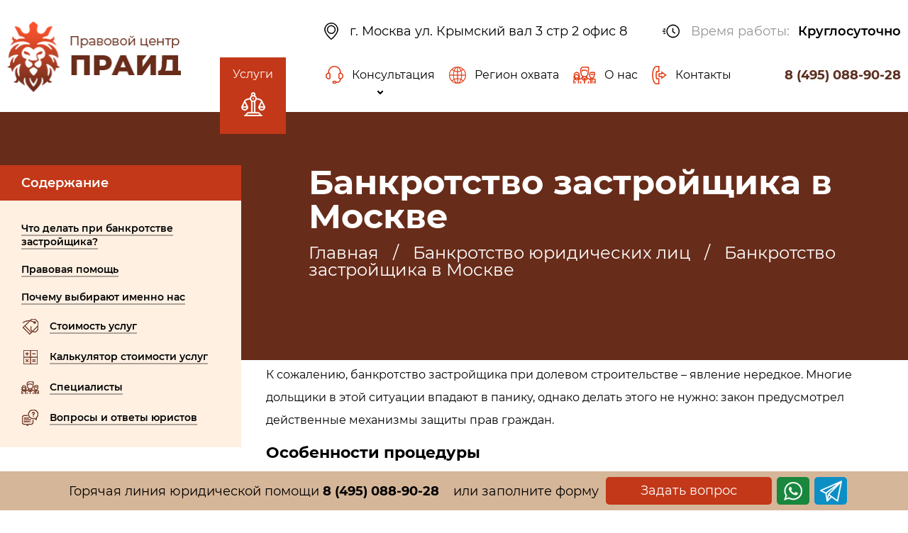

--- FILE ---
content_type: text/html; charset=utf-8
request_url: https://yuridicheskaya-konsultaciya.com/uslugi/bankrotstvo-zastrojshchika
body_size: 25511
content:
<!DOCTYPE html>
<html>
<head>
    <meta charset="utf-8" />
    <meta name="yandex-verification" content="76d90c85b49116fa" />
    <meta name="yandex-verification" content="d703cb4cc261afe3" />
    <meta name="google-site-verification" content="M78sRzOHBwlaWVbuBfD8txmItym7FkwekVX-cDCLfd0" />
    <meta http-equiv="X-UA-Compatible" content="IE=edge">
    <meta name="viewport" content="width=device-width, initial-scale=1, maximum-scale=1">
    <meta name="description" content="&#x427;&#x442;&#x43E; &#x434;&#x435;&#x43B;&#x430;&#x442;&#x44C; &#x43F;&#x440;&#x438; &#x431;&#x430;&#x43D;&#x43A;&#x440;&#x43E;&#x442;&#x441;&#x442;&#x432;&#x435; &#x441;&#x442;&#x440;&#x43E;&#x438;&#x442;&#x435;&#x43B;&#x44C;&#x43D;&#x43E;&#x439; &#x43A;&#x43E;&#x43C;&#x43F;&#x430;&#x43D;&#x438;&#x438; - &#x434;&#x435;&#x439;&#x441;&#x442;&#x432;&#x438;&#x44F; &#x434;&#x43E;&#x43B;&#x44C;&#x449;&#x438;&#x43A;&#x430;, &#x43F;&#x43E;&#x440;&#x44F;&#x434;&#x43E;&#x43A; &#x438; &#x43F;&#x440;&#x43E;&#x446;&#x435;&#x434;&#x443;&#x440;&#x430;. &#x41A;&#x43E;&#x43D;&#x441;&#x443;&#x43B;&#x44C;&#x442;&#x430;&#x446;&#x438;&#x44F; &#x44E;&#x440;&#x438;&#x441;&#x442;&#x430; &#x434;&#x43E;&#x43B;&#x44C;&#x449;&#x438;&#x43A;&#x430;&#x43C; &#x43F;&#x43E; &#x431;&#x430;&#x43D;&#x43A;&#x440;&#x43E;&#x442;&#x441;&#x442;&#x432;&#x443; &#x437;&#x430;&#x441;&#x442;&#x440;&#x43E;&#x439;&#x449;&#x438;&#x43A;&#x430; &#x43F;&#x440;&#x438; &#x434;&#x43E;&#x43B;&#x435;&#x432;&#x43E;&#x43C; &#x441;&#x442;&#x440;&#x43E;&#x438;&#x442;&#x435;&#x43B;&#x44C;&#x441;&#x442;&#x432;&#x435;" />
    <meta name="keywords" />
    <title>&#x411;&#x430;&#x43D;&#x43A;&#x440;&#x43E;&#x442;&#x441;&#x442;&#x432;&#x43E; &#x437;&#x430;&#x441;&#x442;&#x440;&#x43E;&#x439;&#x449;&#x438;&#x43A;&#x430; &#x43F;&#x440;&#x438; &#x434;&#x43E;&#x43B;&#x435;&#x432;&#x43E;&#x43C; &#x441;&#x442;&#x440;&#x43E;&#x438;&#x442;&#x435;&#x43B;&#x44C;&#x441;&#x442;&#x432;&#x435;</title>
    <link rel="icon" type="image/png" href="/client/img/favicon.png" />
    <link href="/client/fonts/Montserrat-master/fonts.css" rel="stylesheet" />
    <link rel="stylesheet" href="/client/css/libs.min.css">
    <link rel="stylesheet" href="/client/css/main.css">
    <!-- Yandex.Metrika counter -->
    <script type="text/javascript">
        (function (d, w, c) {
            (w[c] = w[c] || []).push(function () {
                try {
                    w.yaCounter45378042 = new Ya.Metrika({ id: 45378042, clickmap: true, trackLinks: true, accurateTrackBounce: true, webvisor: true, trackHash: true, ut: "noindex" });
                } catch (e) {
                }
            });
            var n = d.getElementsByTagName("script")[0], s = d.createElement("script"), f = function () { n.parentNode.insertBefore(s, n); };
            s.type = "text/javascript";
            s.async = true;
            s.src = "https://mc.yandex.ru/metrika/watch.js";
            if (w.opera == "[object Opera]") {
                d.addEventListener("DOMContentLoaded", f, false);
            } else {
                f();
            }
        })(document, window, "yandex_metrika_callbacks");
    </script>
    <!-- /Yandex.Metrika counter -->
    <!-- Google -->

    <script async src="https://www.googletagmanager.com/gtag/js?id=UA-177629409-1"></script>
    <script>
        window.dataLayer = window.dataLayer || [];
        function gtag() { dataLayer.push(arguments); }
        gtag('js', new Date());

        gtag('config', 'UA-177629409-1');
    </script>

    <!-- Google -->
    <script src="//code.jivosite.com/widget.js" data-jv-id="LU6k92YYtO " async></script>
</head>
<body>
    <div style="display:none" itemscope itemtype="http://schema.org/Organization">
        <span itemprop="name">Правовой центр "Прайд"</span>
        <div itemprop="address" itemscope itemtype="http://schema.org/PostalAddress">
            <span itemprop="postalCode">119049</span>
            <span itemprop="addressLocality">Россия, Москва</span>
            <span itemprop="streetAddress">ул. Крымский вал 3 стр 2 офис 8</span>
            <span itemprop="telephone">8 (495) 532-48-80</span>
        </div>
    </div>
    <header>
    <a class="menu-btn"><span>Меню</span><img src="/client/img/menu-btn.png" alt=""></a>
    <a class="logo" href="/"><img src="/client/img/logo.png" alt=""></a>
    <div>
        <ul class="top-block">
            <li>
                <img src="/client/img/location.png" alt=""> &#x433;. &#x41C;&#x43E;&#x441;&#x43A;&#x432;&#x430; &#x443;&#x43B;. &#x41A;&#x440;&#x44B;&#x43C;&#x441;&#x43A;&#x438;&#x439; &#x432;&#x430;&#x43B; 3 &#x441;&#x442;&#x440; 2 &#x43E;&#x444;&#x438;&#x441; 8
            </li>
            <li>
                <img src="/client/img/clock.png" alt="">
                <span>Время работы:</span><b>&#x41A;&#x440;&#x443;&#x433;&#x43B;&#x43E;&#x441;&#x443;&#x442;&#x43E;&#x447;&#x43D;&#x43E;</b>
            </li>
        </ul>
        <div class="bottom-block">
            <div class="service-block">
                <a class="service-btn">
                    Услуги
                    <img src="/client/img/balance.png" alt="">
                </a>
                    <div class="service-menu">
                        <ul>
                                <li>
                                    <a class="menu-item" href="/uslugi/uslugi-yurista">
                                        <div class="img" style="background-image: url(/uploads/591ea3b1-8ca1-4482-9f7c-cd854e2ed600menu-icon-1.png);"></div>
                                        &#x423;&#x441;&#x43B;&#x443;&#x433;&#x438; &#x44E;&#x440;&#x438;&#x441;&#x442;&#x430;
                                    </a>
                                    <ul class="service-submenu">
                                            <li><a href="/uslugi/kak-rastorgnut-dogovor-s-wall-street-english">&#x41A;&#x430;&#x43A; &#x440;&#x430;&#x441;&#x442;&#x43E;&#x440;&#x433;&#x43D;&#x443;&#x442;&#x44C; &#x434;&#x43E;&#x433;&#x43E;&#x432;&#x43E;&#x440; &#x441; Wall Street English</a></li>
                                            <li><a href="/uslugi/kak-rastorgnut-dogovor-global-med">&#x41A;&#x430;&#x43A; &#x440;&#x430;&#x441;&#x442;&#x43E;&#x440;&#x433;&#x43D;&#x443;&#x442;&#x44C; &#x434;&#x43E;&#x433;&#x43E;&#x432;&#x43E;&#x440; &#x413;&#x43B;&#x43E;&#x431;&#x430;&#x43B; &#x43C;&#x435;&#x434;</a></li>
                                    </ul>
                                </li>
                                <li>
                                    <a class="menu-item" href="/uslugi/semejnyj-yurist">
                                        <div class="img" style="background-image: url(/uploads/ba17237b-4048-4433-93a5-d1a44fbaca8cmenu-icon-2.png);"></div>
                                        &#x410;&#x434;&#x432;&#x43E;&#x43A;&#x430;&#x442; &#x43F;&#x43E; &#x441;&#x435;&#x43C;&#x435;&#x439;&#x43D;&#x44B;&#x43C; &#x434;&#x435;&#x43B;&#x430;&#x43C;
                                    </a>
                                    <ul class="service-submenu">
                                            <li><a href="/uslugi/ustanovlenie-otcovstva-v-sude">&#x423;&#x441;&#x442;&#x430;&#x43D;&#x43E;&#x432;&#x43B;&#x435;&#x43D;&#x438;&#x435; &#x43E;&#x442;&#x446;&#x43E;&#x432;&#x441;&#x442;&#x432;&#x430;</a></li>
                                            <li><a href="/uslugi/razdel-imushchestva-suprugov">&#x420;&#x430;&#x437;&#x434;&#x435;&#x43B; &#x441;&#x43E;&#x432;&#x43C;&#x435;&#x441;&#x442;&#x43D;&#x43E;&#x433;&#x43E; &#x438;&#x43C;&#x443;&#x449;&#x435;&#x441;&#x442;&#x432;&#x430; &#x441;&#x443;&#x43F;&#x440;&#x443;&#x433;&#x43E;&#x432;</a></li>
                                            <li><a href="/uslugi/brachnyj-dogovor">&#x411;&#x440;&#x430;&#x447;&#x43D;&#x44B;&#x439; &#x434;&#x43E;&#x433;&#x43E;&#x432;&#x43E;&#x440;</a></li>
                                            <li><a href="/uslugi/vzyskanie-alimentov">&#x412;&#x437;&#x44B;&#x441;&#x43A;&#x430;&#x43D;&#x438;&#x435; &#x430;&#x43B;&#x438;&#x43C;&#x435;&#x43D;&#x442;&#x43E;&#x432;</a></li>
                                            <li><a href="/uslugi/lishenie-roditelskih-prav">&#x41B;&#x438;&#x448;&#x435;&#x43D;&#x438;&#x435; &#x440;&#x43E;&#x434;&#x438;&#x442;&#x435;&#x43B;&#x44C;&#x441;&#x43A;&#x438;&#x445; &#x43F;&#x440;&#x430;&#x432;</a></li>
                                    </ul>
                                </li>
                                <li>
                                    <a class="menu-item" href="/uslugi/avtoyurist">
                                        <div class="img" style="background-image: url(/uploads/93e8d290-63e2-4613-90c6-007a35eb976amenu-icon-3.png);"></div>
                                        &#x410;&#x432;&#x442;&#x43E;&#x44E;&#x440;&#x438;&#x441;&#x442;
                                    </a>
                                    <ul class="service-submenu">
                                            <li><a href="/uslugi/otkaz-ot-prohozhdeniya-medosvidetelstvovaniya">&#x41E;&#x442;&#x43A;&#x430;&#x437; &#x43E;&#x442; &#x43F;&#x440;&#x43E;&#x445;&#x43E;&#x436;&#x434;&#x435;&#x43D;&#x438;&#x44F; &#x43C;&#x435;&#x434;&#x43E;&#x441;&#x432;&#x438;&#x434;&#x435;&#x442;&#x435;&#x43B;&#x44C;&#x441;&#x442;&#x432;&#x43E;&#x432;&#x430;&#x43D;&#x438;&#x44F;</a></li>
                                            <li><a href="/uslugi/ostavlenie-mesta-dtp">&#x41E;&#x441;&#x442;&#x430;&#x432;&#x43B;&#x435;&#x43D;&#x438;&#x435; &#x43C;&#x435;&#x441;&#x442;&#x430; &#x414;&#x422;&#x41F;</a></li>
                                            <li><a href="/uslugi/oformlenie-dogovora-kupli-prodazhi-avtomobilya">&#x41E;&#x444;&#x43E;&#x440;&#x43C;&#x43B;&#x435;&#x43D;&#x438;&#x435; &#x434;&#x43E;&#x433;&#x43E;&#x432;&#x43E;&#x440;&#x430; &#x43A;&#x443;&#x43F;&#x43B;&#x438; &#x43F;&#x440;&#x43E;&#x434;&#x430;&#x436;&#x438; &#x430;&#x432;&#x442;&#x43E;&#x43C;&#x43E;&#x431;&#x438;&#x43B;&#x44F;</a></li>
                                            <li><a href="/uslugi/obman-v-avtosalonah">&#x41E;&#x431;&#x43C;&#x430;&#x43D; &#x432; &#x430;&#x432;&#x442;&#x43E;&#x441;&#x430;&#x43B;&#x43E;&#x43D;&#x430;&#x445;</a></li>
                                            <li><a href="/uslugi/lishenie-voditelskih-prav">&#x41B;&#x438;&#x448;&#x435;&#x43D;&#x438;&#x435; &#x432;&#x43E;&#x434;&#x438;&#x442;&#x435;&#x43B;&#x44C;&#x441;&#x43A;&#x438;&#x445; &#x43F;&#x440;&#x430;&#x432;</a></li>
                                    </ul>
                                </li>
                                <li>
                                    <a class="menu-item" href="/uslugi/advokat-po-nasledstvu">
                                        <div class="img" style="background-image: url(/uploads/bfdf7462-f2cd-48fd-befd-3f03366d74f7menu-icon-5.png);"></div>
                                        &#x410;&#x434;&#x432;&#x43E;&#x43A;&#x430;&#x442; &#x43F;&#x43E; &#x43D;&#x430;&#x441;&#x43B;&#x435;&#x434;&#x441;&#x442;&#x432;&#x435;&#x43D;&#x43D;&#x44B;&#x43C; &#x434;&#x435;&#x43B;&#x430;&#x43C;
                                    </a>
                                    <ul class="service-submenu">
                                            <li><a href="/uslugi/vosstanovlenie-sroka-prinyatiya-nasledstva">&#x412;&#x43E;&#x441;&#x441;&#x442;&#x430;&#x43D;&#x43E;&#x432;&#x43B;&#x435;&#x43D;&#x438;&#x435; &#x441;&#x440;&#x43E;&#x43A;&#x430; &#x43F;&#x440;&#x438;&#x43D;&#x44F;&#x442;&#x438;&#x44F; &#x43D;&#x430;&#x441;&#x43B;&#x435;&#x434;&#x441;&#x442;&#x432;&#x430;</a></li>
                                            <li><a href="/uslugi/priznanie-zaveshchaniya-nedejstvitelnym">&#x41F;&#x440;&#x438;&#x437;&#x43D;&#x430;&#x43D;&#x438;&#x435; &#x437;&#x430;&#x432;&#x435;&#x449;&#x430;&#x43D;&#x438;&#x44F; &#x43D;&#x435;&#x434;&#x435;&#x439;&#x441;&#x442;&#x432;&#x438;&#x442;&#x435;&#x43B;&#x44C;&#x43D;&#x44B;&#x43C;</a></li>
                                            <li><a href="/uslugi/kak-osporit-zaveshchanie">&#x41A;&#x430;&#x43A; &#x43E;&#x441;&#x43F;&#x43E;&#x440;&#x438;&#x442;&#x44C; &#x437;&#x430;&#x432;&#x435;&#x449;&#x430;&#x43D;&#x438;&#x435;</a></li>
                                            <li><a href="/uslugi/oformlenie-nasledstva">&#x41E;&#x444;&#x43E;&#x440;&#x43C;&#x43B;&#x435;&#x43D;&#x438;&#x435; &#x43D;&#x430;&#x441;&#x43B;&#x435;&#x434;&#x441;&#x442;&#x432;&#x430;</a></li>
                                    </ul>
                                </li>
                                <li>
                                    <a class="menu-item" href="/uslugi/advokat-po-ugolovnym-delam">
                                        <div class="img" style="background-image: url(/uploads/6b24fc80-561d-4a35-ac0c-38f00eb0e067menu-icon-6.png);"></div>
                                        &#x410;&#x434;&#x432;&#x43E;&#x43A;&#x430;&#x442; &#x43F;&#x43E; &#x443;&#x433;&#x43E;&#x43B;&#x43E;&#x432;&#x43D;&#x44B;&#x43C; &#x434;&#x435;&#x43B;&#x430;&#x43C; &#x432; &#x41C;&#x43E;&#x441;&#x43A;&#x432;&#x435;
                                    </a>
                                    <ul class="service-submenu">
                                            <li><a href="/uslugi/advokat-po-krazham">&#x410;&#x434;&#x432;&#x43E;&#x43A;&#x430;&#x442; &#x43F;&#x43E; &#x43A;&#x440;&#x430;&#x436;&#x430;&#x43C;</a></li>
                                            <li><a href="/uslugi/advokat-po-delam-o-moshennichestve">&#x410;&#x434;&#x432;&#x43E;&#x43A;&#x430;&#x442; &#x43F;&#x43E; &#x434;&#x435;&#x43B;&#x430;&#x43C; &#x43E; &#x43C;&#x43E;&#x448;&#x435;&#x43D;&#x43D;&#x438;&#x447;&#x435;&#x441;&#x442;&#x432;&#x435;</a></li>
                                            <li><a href="/uslugi/advokat-po-delam-o-razboe">&#x410;&#x434;&#x432;&#x43E;&#x43A;&#x430;&#x442; &#x43F;&#x43E; &#x434;&#x435;&#x43B;&#x430;&#x43C; &#x43E; &#x440;&#x430;&#x437;&#x431;&#x43E;&#x435; </a></li>
                                            <li><a href="/uslugi/advokat-po-narkotikam">&#x410;&#x434;&#x432;&#x43E;&#x43A;&#x430;&#x442; &#x43F;&#x43E; &#x43D;&#x430;&#x440;&#x43A;&#x43E;&#x442;&#x438;&#x43A;&#x430;&#x43C;</a></li>
                                            <li><a href="/uslugi/kak-vernut-vklad-s-invest-kluba-otzyvy-postradavshih">&#x41A;&#x430;&#x43A; &#x432;&#x435;&#x440;&#x43D;&#x443;&#x442;&#x44C; &#x432;&#x43A;&#x43B;&#x430;&#x434; &#x441; &#x418;&#x43D;&#x432;&#x435;&#x441;&#x442; &#x43A;&#x43B;&#x443;&#x431;&#x430; &#x43E;&#x442;&#x437;&#x44B;&#x432;&#x44B; &#x43F;&#x43E;&#x441;&#x442;&#x440;&#x430;&#x434;&#x430;&#x432;&#x448;&#x438;&#x445;</a></li>
                                            <li><a href="/uslugi/vozvrat-vklad-s-bks-broker">&#x412;&#x43E;&#x437;&#x432;&#x440;&#x430;&#x442; &#x432;&#x43A;&#x43B;&#x430;&#x434;&#x430;(&#x434;&#x435;&#x43D;&#x435;&#x433;) &#x441; &#x411;&#x41A;&#x421; &#x431;&#x440;&#x43E;&#x43A;&#x435;&#x440;</a></li>
                                    </ul>
                                </li>
                                <li>
                                    <a class="menu-item" href="/uslugi/yurist-po-zhilishchnym-voprosam">
                                        <div class="img" style="background-image: url(/uploads/8e173146-555a-4a57-80fe-575336e9bf8amenu-icon-7.png);"></div>
                                        &#x42E;&#x440;&#x438;&#x441;&#x442; &#x43F;&#x43E; &#x436;&#x438;&#x43B;&#x438;&#x449;&#x43D;&#x44B;&#x43C; &#x432;&#x43E;&#x43F;&#x440;&#x43E;&#x441;&#x430;&#x43C;
                                    </a>
                                    <ul class="service-submenu">
                                            <li><a href="/uslugi/kak-razdelit-licevoj-schet-v-kvartire">&#x41A;&#x430;&#x43A; &#x440;&#x430;&#x437;&#x434;&#x435;&#x43B;&#x438;&#x442;&#x44C; &#x43B;&#x438;&#x446;&#x435;&#x432;&#x43E;&#x439; &#x441;&#x447;&#x435;&#x442; &#x432; &#x43A;&#x432;&#x430;&#x440;&#x442;&#x438;&#x440;&#x435;</a></li>
                                            <li><a href="/uslugi/kak-vypisat-cheloveka-iz-municipalnoj-kvartiry">&#x41A;&#x430;&#x43A; &#x432;&#x44B;&#x43F;&#x438;&#x441;&#x430;&#x442;&#x44C; &#x447;&#x435;&#x43B;&#x43E;&#x432;&#x435;&#x43A;&#x430; &#x438;&#x437; &#x43C;&#x443;&#x43D;&#x438;&#x446;&#x438;&#x43F;&#x430;&#x43B;&#x44C;&#x43D;&#x43E;&#x439; &#x43A;&#x432;&#x430;&#x440;&#x442;&#x438;&#x440;&#x44B;</a></li>
                                            <li><a href="/uslugi/kak-vypisat-vnuka-iz-kvartiry">&#x41A;&#x430;&#x43A; &#x432;&#x44B;&#x43F;&#x438;&#x441;&#x430;&#x442;&#x44C; &#x432;&#x43D;&#x443;&#x43A;&#x430; &#x438;&#x437; &#x43A;&#x432;&#x430;&#x440;&#x442;&#x438;&#x440;&#x44B;</a></li>
                                            <li><a href="/uslugi/kak-vypisat-byvshego-muzha-iz-kvartiry">&#x41A;&#x430;&#x43A; &#x432;&#x44B;&#x43F;&#x438;&#x441;&#x430;&#x442;&#x44C; &#x431;&#x44B;&#x432;&#x448;&#x435;&#x433;&#x43E; &#x43C;&#x443;&#x436;&#x430; &#x438;&#x437; &#x43A;&#x432;&#x430;&#x440;&#x442;&#x438;&#x440;&#x44B;</a></li>
                                            <li><a href="/uslugi/kak-vypisat-byvshuyu-zhenu-iz-kvartiry">&#x41A;&#x430;&#x43A; &#x432;&#x44B;&#x43F;&#x438;&#x441;&#x430;&#x442;&#x44C; &#x431;&#x44B;&#x432;&#x448;&#x443;&#x44E; &#x436;&#x435;&#x43D;&#x443; &#x438;&#x437; &#x43A;&#x432;&#x430;&#x440;&#x442;&#x438;&#x440;&#x44B;</a></li>
                                            <li><a href="/uslugi/kak-vypisat-rebenka-iz-kvartiry">&#x41A;&#x430;&#x43A; &#x432;&#x44B;&#x43F;&#x438;&#x441;&#x430;&#x442;&#x44C; &#x440;&#x435;&#x431;&#x435;&#x43D;&#x43A;&#x430; &#x438;&#x437; &#x43A;&#x432;&#x430;&#x440;&#x442;&#x438;&#x440;&#x44B;</a></li>
                                    </ul>
                                </li>
                                <li>
                                    <a class="menu-item" href="/uslugi/yurist-po-nedvizhimosti">
                                        <div class="img" style="background-image: url(/uploads/7ce09cf7-81a6-4bcd-bb34-b66b3fa69c06menu-icon-9.png);"></div>
                                        &#x42E;&#x440;&#x438;&#x441;&#x442; &#x43F;&#x43E; &#x43D;&#x435;&#x434;&#x432;&#x438;&#x436;&#x438;&#x43C;&#x43E;&#x441;&#x442;&#x438;
                                    </a>
                                    <ul class="service-submenu">
                                            <li><a href="/uslugi/oformlenie-dogovora-kupli-prodazhi-kvartiry">&#x41E;&#x444;&#x43E;&#x440;&#x43C;&#x43B;&#x435;&#x43D;&#x438;&#x435; &#x434;&#x43E;&#x433;&#x43E;&#x432;&#x43E;&#x440;&#x430; &#x43A;&#x443;&#x43F;&#x43B;&#x438; &#x43F;&#x440;&#x43E;&#x434;&#x430;&#x436;&#x438; &#x43D;&#x435;&#x434;&#x432;&#x438;&#x436;&#x438;&#x43C;&#x43E;&#x441;&#x442;&#x438;</a></li>
                                            <li><a href="/uslugi/priznanie-sdelki-nedejstvitelnoj">&#x41F;&#x440;&#x438;&#x437;&#x43D;&#x430;&#x43D;&#x438;&#x435; &#x441;&#x434;&#x435;&#x43B;&#x43A;&#x438; &#x43D;&#x435;&#x434;&#x435;&#x439;&#x441;&#x442;&#x432;&#x438;&#x442;&#x435;&#x43B;&#x44C;&#x43D;&#x43E;&#x439;</a></li>
                                            <li><a href="/uslugi/poluchenie-zemelnogo-uchastka">&#x41F;&#x43E;&#x43B;&#x443;&#x447;&#x435;&#x43D;&#x438;&#x435; &#x437;&#x435;&#x43C;&#x435;&#x43B;&#x44C;&#x43D;&#x43E;&#x433;&#x43E; &#x443;&#x447;&#x430;&#x441;&#x442;&#x43A;&#x430;</a></li>
                                            <li><a href="/uslugi/chto-delat-obmanutym-dolshchikom-urban-grupp-urban-group">&#x427;&#x442;&#x43E; &#x434;&#x435;&#x43B;&#x430;&#x442;&#x44C; &#x43E;&#x431;&#x43C;&#x430;&#x43D;&#x443;&#x442;&#x44B;&#x43C; &#x434;&#x43E;&#x43B;&#x44C;&#x449;&#x438;&#x43A;&#x43E;&#x43C; &#x423;&#x440;&#x431;&#x430;&#x43D; &#x413;&#x440;&#x443;&#x43F;&#x43F; (Urban Group)</a></li>
                                    </ul>
                                </li>
                                <li>
                                    <a class="menu-item" href="/uslugi/yurist-po-trudovym-voprosam">
                                        <div class="img" style="background-image: url(/uploads/3e344ea2-442d-404e-b169-ed4f79a75448menu-icon-10.png);"></div>
                                        &#x42E;&#x440;&#x438;&#x441;&#x442; &#x43F;&#x43E; &#x442;&#x440;&#x443;&#x434;&#x43E;&#x432;&#x44B;&#x43C; &#x432;&#x43E;&#x43F;&#x440;&#x43E;&#x441;&#x430;&#x43C;
                                    </a>
                                    <ul class="service-submenu">
                                            <li><a href="/uslugi/vosstanovlenie-na-rabote">&#x412;&#x43E;&#x441;&#x441;&#x442;&#x430;&#x43D;&#x43E;&#x432;&#x43B;&#x435;&#x43D;&#x438;&#x435; &#x43D;&#x430; &#x440;&#x430;&#x431;&#x43E;&#x442;&#x435;</a></li>
                                            <li><a href="/uslugi/zaderzhka-zarabotnoj-platy">&#x417;&#x430;&#x434;&#x435;&#x440;&#x436;&#x43A;&#x430; &#x437;&#x430;&#x440;&#x430;&#x431;&#x43E;&#x442;&#x43D;&#x43E;&#x439; &#x43F;&#x43B;&#x430;&#x442;&#x44B;</a></li>
                                            <li><a href="/uslugi/nevyplata-zarplaty">&#x41D;&#x435;&#x432;&#x44B;&#x43F;&#x43B;&#x430;&#x442;&#x430; &#x437;&#x430;&#x440;&#x43F;&#x43B;&#x430;&#x442;&#x44B;</a></li>
                                            <li><a href="/uslugi/nezakonnoe-uvolnenie-s-raboty">&#x41D;&#x435;&#x437;&#x430;&#x43A;&#x43E;&#x43D;&#x43D;&#x43E;&#x435; &#x443;&#x432;&#x43E;&#x43B;&#x44C;&#x43D;&#x435;&#x43D;&#x438;&#x435; &#x441; &#x440;&#x430;&#x431;&#x43E;&#x442;&#x44B;</a></li>
                                    </ul>
                                </li>
                                <li>
                                    <a class="menu-item" href="/uslugi/yurist-po-grazhdanskim-delam">
                                        <div class="img" style="background-image: url(/uploads/62bacdbf-3ac4-4bcb-b163-edad9620e38bmenu-icon-11.png);"></div>
                                        &#x42E;&#x440;&#x438;&#x441;&#x442; &#x43F;&#x43E; &#x433;&#x440;&#x430;&#x436;&#x434;&#x430;&#x43D;&#x441;&#x43A;&#x438;&#x43C; &#x434;&#x435;&#x43B;&#x430;&#x43C;
                                    </a>
                                    <ul class="service-submenu">
                                            <li><a href="/uslugi/rastorzhenie-dogovora-v-odnostoronnem-poryadke">&#x420;&#x430;&#x441;&#x442;&#x43E;&#x440;&#x436;&#x435;&#x43D;&#x438;&#x435; &#x434;&#x43E;&#x433;&#x43E;&#x432;&#x43E;&#x440;&#x430; &#x432; &#x43E;&#x434;&#x43D;&#x43E;&#x441;&#x442;&#x43E;&#x440;&#x43E;&#x43D;&#x43D;&#x435;&#x43C; &#x43F;&#x43E;&#x440;&#x44F;&#x434;&#x43A;&#x435;</a></li>
                                            <li><a href="/uslugi/kak-vernut-dengi-za-strahovku">&#x41A;&#x430;&#x43A; &#x432;&#x435;&#x440;&#x43D;&#x443;&#x442;&#x44C; &#x434;&#x435;&#x43D;&#x44C;&#x433;&#x438; &#x437;&#x430; &#x441;&#x442;&#x440;&#x430;&#x445;&#x43E;&#x432;&#x43A;&#x443;</a></li>
                                            <li><a href="/uslugi/vzyskanie-neustojki-po-ddu">&#x412;&#x437;&#x44B;&#x441;&#x43A;&#x430;&#x43D;&#x438;&#x435; &#x43D;&#x435;&#x443;&#x441;&#x442;&#x43E;&#x439;&#x43A;&#x438; &#x43F;&#x43E; &#x414;&#x414;&#x423;</a></li>
                                            <li><a href="/uslugi/kak-podat-zayavlenie-v-sud">&#x41A;&#x430;&#x43A; &#x43F;&#x43E;&#x434;&#x430;&#x442;&#x44C; &#x437;&#x430;&#x44F;&#x432;&#x43B;&#x435;&#x43D;&#x438;&#x435; &#x432; &#x441;&#x443;&#x434;</a></li>
                                            <li><a href="/uslugi/kak-vernut-dengi-za-kredit">&#x41A;&#x430;&#x43A; &#x432;&#x435;&#x440;&#x43D;&#x443;&#x442;&#x44C; &#x434;&#x435;&#x43D;&#x44C;&#x433;&#x438; &#x437;&#x430; &#x43A;&#x440;&#x435;&#x434;&#x438;&#x442;</a></li>
                                            <li><a href="/uslugi/kak-rastorgnut-dogovor">&#x41A;&#x430;&#x43A; &#x440;&#x430;&#x441;&#x442;&#x43E;&#x440;&#x433;&#x43D;&#x443;&#x442;&#x44C; &#x434;&#x43E;&#x433;&#x43E;&#x432;&#x43E;&#x440;</a></li>
                                    </ul>
                                </li>
                                <li>
                                    <a class="menu-item" href="/uslugi/yurist-po-zashchite-prav-potrebitelej">
                                        <div class="img" style="background-image: url(/uploads/b3c699ee-623d-40ff-8967-aabd7ded31e8menu-icon-4.png);"></div>
                                        &#x42E;&#x440;&#x438;&#x441;&#x442; &#x43F;&#x43E; &#x437;&#x430;&#x449;&#x438;&#x442;&#x435; &#x43F;&#x440;&#x430;&#x432; &#x43F;&#x43E;&#x442;&#x440;&#x435;&#x431;&#x438;&#x442;&#x435;&#x43B;&#x435;&#x439;
                                    </a>
                                    <ul class="service-submenu">
                                            <li><a href="/uslugi/kak-napisat-pretenziyu-v-magazin">&#x41A;&#x430;&#x43A; &#x43D;&#x430;&#x43F;&#x438;&#x441;&#x430;&#x442;&#x44C; &#x43F;&#x440;&#x435;&#x442;&#x435;&#x43D;&#x437;&#x438;&#x44E; &#x432; &#x43C;&#x430;&#x433;&#x430;&#x437;&#x438;&#x43D;</a></li>
                                            <li><a href="/uslugi/kak-vernut-tovar">&#x41A;&#x430;&#x43A; &#x432;&#x435;&#x440;&#x43D;&#x443;&#x442;&#x44C; &#x442;&#x43E;&#x432;&#x430;&#x440;</a></li>
                                            <li><a href="/uslugi/kak-rastorgnut-dogovor-s-livsajd-i-vernut-dengi-v-bank">&#x41A;&#x430;&#x43A; &#x440;&#x430;&#x441;&#x442;&#x43E;&#x440;&#x433;&#x43D;&#x443;&#x442;&#x44C; &#x434;&#x43E;&#x433;&#x43E;&#x432;&#x43E;&#x440; &#x438; &#x432;&#x435;&#x440;&#x43D;&#x443;&#x442;&#x44C; &#x434;&#x435;&#x43D;&#x44C;&#x433;&#x438; &#x41B;&#x438;&#x432;&#x441;&#x430;&#x439;&#x434; (&#x41D;&#x430; &#x41F;&#x43E;&#x43B;&#x44F;&#x43D;&#x43A;&#x435;)</a></li>
                                            <li><a href="/uslugi/rastorzhenie-kredita-v-modelnoj-shkole-verona">&#x420;&#x430;&#x441;&#x442;&#x43E;&#x440;&#x436;&#x435;&#x43D;&#x438;&#x435; &#x43A;&#x440;&#x435;&#x434;&#x438;&#x442;&#x430; &#x432; &#x43C;&#x43E;&#x434;&#x435;&#x43B;&#x44C;&#x43D;&#x43E;&#x439; &#x448;&#x43A;&#x43E;&#x43B;&#x435;</a></li>
                                            <li><a href="/uslugi/rastorzhenie-dogovora-s-ehstet-med">&#x420;&#x430;&#x441;&#x442;&#x43E;&#x440;&#x436;&#x435;&#x43D;&#x438;&#x435; &#x434;&#x43E;&#x433;&#x43E;&#x432;&#x43E;&#x440;&#x430; &#x441; &#x42D;&#x441;&#x442;&#x435;&#x442; &#x43C;&#x435;&#x434;</a></li>
                                            <li><a href="/uslugi/rastorzhenie-dogovora-s-via-models">&#x420;&#x430;&#x441;&#x442;&#x43E;&#x440;&#x436;&#x435;&#x43D;&#x438;&#x435; &#x434;&#x43E;&#x433;&#x43E;&#x432;&#x43E;&#x440;&#x430; &#x441; Models</a></li>
                                            <li><a href="/uslugi/rastorzhenie-dogovora-s-space-models">&#x420;&#x430;&#x441;&#x442;&#x43E;&#x440;&#x436;&#x435;&#x43D;&#x438;&#x435; &#x434;&#x43E;&#x433;&#x43E;&#x432;&#x43E;&#x440;&#x430; &#x441; Space Models</a></li>
                                            <li><a href="/uslugi/rastorzhenie-dogovora-so-shkoloj-shitya-art-akademiya-fashion-school">&#x420;&#x430;&#x441;&#x442;&#x43E;&#x440;&#x436;&#x435;&#x43D;&#x438;&#x435; &#x434;&#x43E;&#x433;&#x43E;&#x432;&#x43E;&#x440;&#x430; &#x441;&#x43E; &#x448;&#x43A;&#x43E;&#x43B;&#x43E;&#x439; &#x448;&#x438;&#x442;&#x44C;&#x44F; &#x410;&#x440;&#x442;-&#x430;&#x43A;&#x430;&#x434;&#x435;&#x43C;&#x438;&#x44F; Fashion School</a></li>
                                            <li><a href="/uslugi/rastorzhenie-dogovora-s-klinikoj-gloris-med">&#x420;&#x430;&#x441;&#x442;&#x43E;&#x440;&#x436;&#x435;&#x43D;&#x438;&#x435; &#x434;&#x43E;&#x433;&#x43E;&#x432;&#x43E;&#x440;&#x430; &#x441; &#x43A;&#x43B;&#x438;&#x43D;&#x438;&#x43A;&#x43E;&#x439; &#x413;&#x43B;&#x43E;&#x440;&#x438;&#x441; &#x41C;&#x435;&#x434;</a></li>
                                            <li><a href="/uslugi/rastorzhenie-dogovora-s-organizaciej-f-kliniks">&#x420;&#x430;&#x441;&#x442;&#x43E;&#x440;&#x436;&#x435;&#x43D;&#x438;&#x435; &#x434;&#x43E;&#x433;&#x43E;&#x432;&#x43E;&#x440;&#x430; &#x441; &#x43A;&#x43B;&#x438;&#x43D;&#x438;&#x43A;&#x43E;&#x439; &#x424; &#x41A;&#x43B;&#x438;&#x43D;&#x438;&#x43A;&#x441;</a></li>
                                            <li><a href="/uslugi/rastorgnut-kredit-s-med-tsentrom-(klinikoi)">&#x420;&#x430;&#x441;&#x442;&#x43E;&#x440;&#x433;&#x43D;&#x443;&#x442;&#x44C; &#x43A;&#x440;&#x435;&#x434;&#x438;&#x442; &#x441; &#x43C;&#x435;&#x434; &#x446;&#x435;&#x43D;&#x442;&#x440;&#x43E;&#x43C; (&#x43A;&#x43B;&#x438;&#x43D;&#x438;&#x43A;&#x43E;&#x439;)</a></li>
                                            <li><a href="/uslugi/rastorzhenie-dogovora-s-royal-skul">&#x420;&#x430;&#x441;&#x442;&#x43E;&#x440;&#x436;&#x435;&#x43D;&#x438;&#x435; &#x434;&#x43E;&#x433;&#x43E;&#x432;&#x43E;&#x440;&#x430; &#x441; &#x420;&#x43E;&#x44F;&#x43B; &#x441;&#x43A;&#x443;&#x43B;</a></li>
                                    </ul>
                                </li>
                                <li>
                                    <a class="menu-item" href="/uslugi/bankrotstvo-fizicheskih-lic">
                                        <div class="img" style="background-image: url(/uploads/a49afd46-f0da-468b-95d4-8801fb5def7bmenu-icon-8.png);"></div>
                                        &#x411;&#x430;&#x43D;&#x43A;&#x440;&#x43E;&#x442;&#x441;&#x442;&#x432;&#x43E; &#x444;&#x438;&#x437;&#x438;&#x447;&#x435;&#x441;&#x43A;&#x438;&#x445; &#x43B;&#x438;&#x446;
                                    </a>
                                    <ul class="service-submenu">
                                            <li><a href="/uslugi/priznanie-bankrotom">&#x41F;&#x440;&#x438;&#x437;&#x43D;&#x430;&#x43D;&#x438;&#x435; &#x431;&#x430;&#x43D;&#x43A;&#x440;&#x43E;&#x442;&#x43E;&#x43C;</a></li>
                                            <li><a href="/uslugi/uproshchennaya-procedura-bankrotstva">&#x423;&#x43F;&#x440;&#x43E;&#x449;&#x435;&#x43D;&#x43D;&#x430;&#x44F; &#x43F;&#x440;&#x43E;&#x446;&#x435;&#x434;&#x443;&#x440;&#x430; &#x431;&#x430;&#x43D;&#x43A;&#x440;&#x43E;&#x442;&#x441;&#x442;&#x432;&#x430;</a></li>
                                            <li><a href="/uslugi/protsedura-bankrotstva-fizicheskogo-litsa">&#x41F;&#x440;&#x43E;&#x446;&#x435;&#x434;&#x443;&#x440;&#x430; &#x431;&#x430;&#x43D;&#x43A;&#x440;&#x43E;&#x442;&#x441;&#x442;&#x432;&#x430; &#x444;&#x438;&#x437;&#x438;&#x447;&#x435;&#x441;&#x43A;&#x43E;&#x433;&#x43E; &#x43B;&#x438;&#x446;&#x430;</a></li>
                                    </ul>
                                </li>
                                <li>
                                    <a class="menu-item" href="/uslugi/bankrotstvo-yuridicheskih-lic">
                                        <div class="img" style="background-image: url(/uploads/e1e5ed07-4a10-4550-ae77-733977098a35menu-icon-12.png);"></div>
                                        &#x411;&#x430;&#x43D;&#x43A;&#x440;&#x43E;&#x442;&#x441;&#x442;&#x432;&#x43E; &#x44E;&#x440;&#x438;&#x434;&#x438;&#x447;&#x435;&#x441;&#x43A;&#x438;&#x445; &#x43B;&#x438;&#x446;
                                    </a>
                                    <ul class="service-submenu">
                                            <li><a href="/uslugi/posledstviya-bankrotstva-yuridicheskih-lic">&#x41F;&#x43E;&#x441;&#x43B;&#x435;&#x434;&#x441;&#x442;&#x432;&#x438;&#x44F; &#x431;&#x430;&#x43D;&#x43A;&#x440;&#x43E;&#x442;&#x441;&#x442;&#x432;&#x430; &#x44E;&#x440;&#x438;&#x434;&#x438;&#x447;&#x435;&#x441;&#x43A;&#x438;&#x445; &#x43B;&#x438;&#x446;</a></li>
                                            <li><a href="/uslugi/bankrotstvo-kreditnyh-organizacij">&#x411;&#x430;&#x43D;&#x43A;&#x440;&#x43E;&#x442;&#x441;&#x442;&#x432;&#x43E; &#x43A;&#x440;&#x435;&#x434;&#x438;&#x442;&#x43D;&#x44B;&#x445; &#x43E;&#x440;&#x433;&#x430;&#x43D;&#x438;&#x437;&#x430;&#x446;&#x438;&#x439;</a></li>
                                            <li><a href="/uslugi/bankrotstvo-zastrojshchika">&#x411;&#x430;&#x43D;&#x43A;&#x440;&#x43E;&#x442;&#x441;&#x442;&#x432;&#x43E; &#x437;&#x430;&#x441;&#x442;&#x440;&#x43E;&#x439;&#x449;&#x438;&#x43A;&#x430; &#x432; &#x41C;&#x43E;&#x441;&#x43A;&#x432;&#x435; &#x443;&#x441;&#x43B;&#x443;&#x433;&#x438; &#x44E;&#x440;&#x438;&#x441;&#x442;&#x430;</a></li>
                                            <li><a href="/uslugi/bankrotstvo-ip">&#x411;&#x430;&#x43D;&#x43A;&#x440;&#x43E;&#x442;&#x441;&#x442;&#x432;&#x43E; &#x418;&#x41F;</a></li>
                                            <li><a href="/uslugi/bankrotstvo-ooo">&#x411;&#x430;&#x43D;&#x43A;&#x440;&#x43E;&#x442;&#x441;&#x442;&#x432;&#x43E; &#x41E;&#x41E;&#x41E;</a></li>
                                    </ul>
                                </li>
                        </ul>
                    </div>
            </div>
            <ul>
                <li>
                    <a class="menu_item">
                        <img src="/client/img/support.png" alt="">
                        Консультация
                    </a>
                    <div class="submenu-block">
                        <div class="submenu">
                                    <a href="/konsultatsiya/onlain">&#x42E;&#x440;&#x438;&#x434;&#x438;&#x447;&#x435;&#x441;&#x43A;&#x430;&#x44F; &#x43A;&#x43E;&#x43D;&#x441;&#x443;&#x43B;&#x44C;&#x442;&#x430;&#x446;&#x438;&#x44F; &#x43E;&#x43D;&#x43B;&#x430;&#x439;&#x43D;</a>
                                    <a href="/konsultatsiya/v-ofise">&#x42E;&#x440;&#x438;&#x434;&#x438;&#x447;&#x435;&#x441;&#x43A;&#x430;&#x44F; &#x43F;&#x43E;&#x43C;&#x43E;&#x449;&#x44C; &#x44E;&#x440;&#x438;&#x441;&#x442;&#x430; &#x431;&#x435;&#x441;&#x43F;&#x43B;&#x430;&#x442;&#x43D;&#x43E;</a>
                                    <a href="/konsultatsiya/po-telefonu">&#x42E;&#x440;&#x438;&#x434;&#x438;&#x447;&#x435;&#x441;&#x43A;&#x430;&#x44F; &#x43A;&#x43E;&#x43D;&#x441;&#x443;&#x43B;&#x44C;&#x442;&#x430;&#x446;&#x438;&#x44F; &#x43F;&#x43E; &#x442;&#x435;&#x43B;&#x435;&#x444;&#x43E;&#x43D;&#x443;</a>
                                    <a href="/konsultatsiya/yuridicheskaya-konsultatsiya-po-zhilishchnim-voprosam">&#x42E;&#x440;&#x438;&#x434;&#x438;&#x447;&#x435;&#x441;&#x43A;&#x430;&#x44F; &#x43A;&#x43E;&#x43D;&#x441;&#x443;&#x43B;&#x44C;&#x442;&#x430;&#x446;&#x438;&#x44F; &#x43F;&#x43E; &#x436;&#x438;&#x43B;&#x438;&#x449;&#x43D;&#x44B;&#x43C; &#x432;&#x43E;&#x43F;&#x440;&#x43E;&#x441;&#x430;&#x43C;</a>
                                    <a href="/konsultatsiya/pomoshch-advokata">&#x42E;&#x440;&#x438;&#x434;&#x438;&#x447;&#x435;&#x441;&#x43A;&#x430;&#x44F; &#x43F;&#x43E;&#x43C;&#x43E;&#x449;&#x44C; &#x430;&#x434;&#x432;&#x43E;&#x43A;&#x430;&#x442;&#x430;</a>
                                    <a href="/konsultatsiya/yuridicheskaya-konsultatsiya-kruglosutochno">&#x42E;&#x440;&#x438;&#x434;&#x438;&#x447;&#x435;&#x441;&#x43A;&#x430;&#x44F; &#x43A;&#x43E;&#x43D;&#x441;&#x443;&#x43B;&#x44C;&#x442;&#x430;&#x446;&#x438;&#x44F; &#x43A;&#x440;&#x443;&#x433;&#x43B;&#x43E;&#x441;&#x443;&#x442;&#x43E;&#x447;&#x43D;&#x43E;</a>
                                    <a href="/konsultatsiya/yuridicheskaya-konsultatsiya-vrachei">&#x42E;&#x440;&#x438;&#x434;&#x438;&#x447;&#x435;&#x441;&#x43A;&#x430;&#x44F; &#x43A;&#x43E;&#x43D;&#x441;&#x443;&#x43B;&#x44C;&#x442;&#x430;&#x446;&#x438;&#x44F; &#x432;&#x440;&#x430;&#x447;&#x435;&#x439;</a>
                                    <a href="/konsultatsiya/yuridicheskaya-konsultatsiya-advokata">&#x42E;&#x440;&#x438;&#x434;&#x438;&#x447;&#x435;&#x441;&#x43A;&#x430;&#x44F; &#x43A;&#x43E;&#x43D;&#x441;&#x443;&#x43B;&#x44C;&#x442;&#x430;&#x446;&#x438;&#x44F; &#x430;&#x434;&#x432;&#x43E;&#x43A;&#x430;&#x442;&#x430;</a>
                                    <a href="/konsultatsiya/yuridicheskaya-konsultatsiya-po-alimentam">&#x42E;&#x440;&#x438;&#x434;&#x438;&#x447;&#x435;&#x441;&#x43A;&#x430;&#x44F; &#x43A;&#x43E;&#x43D;&#x441;&#x443;&#x43B;&#x44C;&#x442;&#x430;&#x446;&#x438;&#x44F; &#x43F;&#x43E; &#x430;&#x43B;&#x438;&#x43C;&#x435;&#x43D;&#x442;&#x430;&#x43C;</a>
                                    <a href="/konsultatsiya/yuridicheskaya-konsultatsiya-po-grazhdanskim-delam">&#x42E;&#x440;&#x438;&#x434;&#x438;&#x447;&#x435;&#x441;&#x43A;&#x430;&#x44F; &#x43A;&#x43E;&#x43D;&#x441;&#x443;&#x43B;&#x44C;&#x442;&#x430;&#x446;&#x438;&#x44F; &#x43F;&#x43E; &#x433;&#x440;&#x430;&#x436;&#x434;&#x430;&#x43D;&#x441;&#x43A;&#x438;&#x43C; &#x434;&#x435;&#x43B;&#x430;&#x43C;</a>
                                    <a href="/konsultatsiya/yuridicheskaya-konsultatsiya-po-kreditnoi-zadolzhennosti">&#x42E;&#x440;&#x438;&#x434;&#x438;&#x447;&#x435;&#x441;&#x43A;&#x430;&#x44F; &#x43A;&#x43E;&#x43D;&#x441;&#x443;&#x43B;&#x44C;&#x442;&#x430;&#x446;&#x438;&#x44F; &#x43F;&#x43E; &#x43A;&#x440;&#x435;&#x434;&#x438;&#x442;&#x43D;&#x43E;&#x439; &#x437;&#x430;&#x434;&#x43E;&#x43B;&#x436;&#x435;&#x43D;&#x43D;&#x43E;&#x441;&#x442;&#x438;</a>
                                    <a href="/konsultatsiya/yuridicheskaya-konsultatsiya-po-nedvizhimosti">&#x42E;&#x440;&#x438;&#x434;&#x438;&#x447;&#x435;&#x441;&#x43A;&#x430;&#x44F; &#x43A;&#x43E;&#x43D;&#x441;&#x443;&#x43B;&#x44C;&#x442;&#x430;&#x446;&#x438;&#x44F; &#x43F;&#x43E; &#x43D;&#x435;&#x434;&#x432;&#x438;&#x436;&#x438;&#x43C;&#x43E;&#x441;&#x442;&#x438;</a>
                                    <a href="/konsultatsiya/yuridicheskaya-konsultatsiya-po-nachisleniyu-pensii">&#x42E;&#x440;&#x438;&#x434;&#x438;&#x447;&#x435;&#x441;&#x43A;&#x430;&#x44F; &#x43A;&#x43E;&#x43D;&#x441;&#x443;&#x43B;&#x44C;&#x442;&#x430;&#x446;&#x438;&#x44F; &#x43F;&#x43E; &#x43D;&#x430;&#x447;&#x438;&#x441;&#x43B;&#x435;&#x43D;&#x438;&#x44E; &#x43F;&#x435;&#x43D;&#x441;&#x438;&#x438;</a>
                                    <a href="/konsultatsiya/yuridicheskaya-konsultatsiya-po-nasledstvu">&#x42E;&#x440;&#x438;&#x434;&#x438;&#x447;&#x435;&#x441;&#x43A;&#x430;&#x44F; &#x43A;&#x43E;&#x43D;&#x441;&#x443;&#x43B;&#x44C;&#x442;&#x430;&#x446;&#x438;&#x44F; &#x43F;&#x43E; &#x43D;&#x430;&#x441;&#x43B;&#x435;&#x434;&#x441;&#x442;&#x432;&#x443;</a>
                                    <a href="/konsultatsiya/yuridicheskaya-konsultatsiya-po-lisheniyu-roditelskikh-prav">&#x42E;&#x440;&#x438;&#x434;&#x438;&#x447;&#x435;&#x441;&#x43A;&#x430;&#x44F; &#x43A;&#x43E;&#x43D;&#x441;&#x443;&#x43B;&#x44C;&#x442;&#x430;&#x446;&#x438;&#x44F; &#x43F;&#x43E; &#x43B;&#x438;&#x448;&#x435;&#x43D;&#x438;&#x44E; &#x440;&#x43E;&#x434;&#x438;&#x442;&#x435;&#x43B;&#x44C;&#x441;&#x43A;&#x438;&#x445; &#x43F;&#x440;&#x430;&#x432;</a>
                                    <a href="/konsultatsiya/yuridicheskaya-konsultatsiya-po-materinskomu-kapitalu">&#x42E;&#x440;&#x438;&#x434;&#x438;&#x447;&#x435;&#x441;&#x43A;&#x430;&#x44F; &#x43A;&#x43E;&#x43D;&#x441;&#x443;&#x43B;&#x44C;&#x442;&#x430;&#x446;&#x438;&#x44F; &#x43F;&#x43E; &#x43C;&#x430;&#x442;&#x435;&#x440;&#x438;&#x43D;&#x441;&#x43A;&#x43E;&#x43C;&#x443; &#x43A;&#x430;&#x43F;&#x438;&#x442;&#x430;&#x43B;&#x443;</a>
                                    <a href="/konsultatsiya/yuridicheskaya-konsultatsiya-po-posobiyam-na-rebenka">&#x42E;&#x440;&#x438;&#x434;&#x438;&#x447;&#x435;&#x441;&#x43A;&#x430;&#x44F; &#x43A;&#x43E;&#x43D;&#x441;&#x443;&#x43B;&#x44C;&#x442;&#x430;&#x446;&#x438;&#x44F; &#x43F;&#x43E; &#x43F;&#x43E;&#x441;&#x43E;&#x431;&#x438;&#x44F;&#x43C; &#x43D;&#x430; &#x440;&#x435;&#x431;&#x435;&#x43D;&#x43A;&#x430;</a>
                                    <a href="/konsultatsiya/yuridicheskaya-konsultatsiya-po-prodazhe-kvartiri">&#x42E;&#x440;&#x438;&#x434;&#x438;&#x447;&#x435;&#x441;&#x43A;&#x430;&#x44F; &#x43A;&#x43E;&#x43D;&#x441;&#x443;&#x43B;&#x44C;&#x442;&#x430;&#x446;&#x438;&#x44F; &#x43F;&#x43E; &#x43F;&#x440;&#x43E;&#x434;&#x430;&#x436;&#x435; &#x43A;&#x432;&#x430;&#x440;&#x442;&#x438;&#x440;&#x44B;</a>
                                    <a href="/konsultatsiya/yuridicheskaya-konsultatsiya-po-semeinim-voprosam">&#x42E;&#x440;&#x438;&#x434;&#x438;&#x447;&#x435;&#x441;&#x43A;&#x430;&#x44F; &#x43A;&#x43E;&#x43D;&#x441;&#x443;&#x43B;&#x44C;&#x442;&#x430;&#x446;&#x438;&#x44F; &#x43F;&#x43E; &#x441;&#x435;&#x43C;&#x435;&#x439;&#x43D;&#x44B;&#x43C; &#x432;&#x43E;&#x43F;&#x440;&#x43E;&#x441;&#x430;&#x43C;</a>
                                    <a href="/konsultatsiya/yuridicheskaya-konsultatsiya-po-trudovim-voprosam">&#x42E;&#x440;&#x438;&#x434;&#x438;&#x447;&#x435;&#x441;&#x43A;&#x430;&#x44F; &#x43A;&#x43E;&#x43D;&#x441;&#x443;&#x43B;&#x44C;&#x442;&#x430;&#x446;&#x438;&#x44F; &#x43F;&#x43E; &#x442;&#x440;&#x443;&#x434;&#x43E;&#x432;&#x44B;&#x43C; &#x432;&#x43E;&#x43F;&#x440;&#x43E;&#x441;&#x430;&#x43C;</a>
                                    <a href="/konsultatsiya/konsultatsiya-yurista">&#x41A;&#x43E;&#x43D;&#x441;&#x443;&#x43B;&#x44C;&#x442;&#x430;&#x446;&#x438;&#x44F; &#x44E;&#x440;&#x438;&#x441;&#x442;&#x430;</a>
                                    <a href="/konsultatsiya/yuridicheskaya-konsultatsiya-po-lgotam">&#x42E;&#x440;&#x438;&#x434;&#x438;&#x447;&#x435;&#x441;&#x43A;&#x430;&#x44F; &#x43A;&#x43E;&#x43D;&#x441;&#x443;&#x43B;&#x44C;&#x442;&#x430;&#x446;&#x438;&#x44F; &#x43F;&#x43E; &#x43B;&#x44C;&#x433;&#x43E;&#x442;&#x430;&#x43C;</a>
                                    <a href="/konsultatsiya/moskovskaya-yuridicheskaya-konsultatsiya">&#x41C;&#x43E;&#x441;&#x43A;&#x43E;&#x432;&#x441;&#x43A;&#x430;&#x44F; &#x44E;&#x440;&#x438;&#x434;&#x438;&#x447;&#x435;&#x441;&#x43A;&#x430;&#x44F; &#x43A;&#x43E;&#x43D;&#x441;&#x443;&#x43B;&#x44C;&#x442;&#x430;&#x446;&#x438;&#x44F;</a>
                                    <a href="/konsultatsiya/yuridicheskaya-konsultatsiya-dlya-invalidov-besplatno">&#x42E;&#x440;&#x438;&#x434;&#x438;&#x447;&#x435;&#x441;&#x43A;&#x430;&#x44F; &#x43A;&#x43E;&#x43D;&#x441;&#x443;&#x43B;&#x44C;&#x442;&#x430;&#x446;&#x438;&#x44F; &#x434;&#x43B;&#x44F; &#x438;&#x43D;&#x432;&#x430;&#x43B;&#x438;&#x434;&#x43E;&#x432; &#x431;&#x435;&#x441;&#x43F;&#x43B;&#x430;&#x442;&#x43D;&#x43E;</a>
                                    <a href="/konsultatsiya/yuridicheskaya-konsultatsiya-dlya-pensionerov">&#x42E;&#x440;&#x438;&#x434;&#x438;&#x447;&#x435;&#x441;&#x43A;&#x430;&#x44F; &#x43A;&#x43E;&#x43D;&#x441;&#x443;&#x43B;&#x44C;&#x442;&#x430;&#x446;&#x438;&#x44F; &#x434;&#x43B;&#x44F; &#x43F;&#x435;&#x43D;&#x441;&#x438;&#x43E;&#x43D;&#x435;&#x440;&#x43E;&#x432;</a>
                                    <a href="/konsultatsiya/yuridicheskaya-konsultatsiya-mnogodetnim-semyam">&#x42E;&#x440;&#x438;&#x434;&#x438;&#x447;&#x435;&#x441;&#x43A;&#x430;&#x44F; &#x43A;&#x43E;&#x43D;&#x441;&#x443;&#x43B;&#x44C;&#x442;&#x430;&#x446;&#x438;&#x44F; &#x43C;&#x43D;&#x43E;&#x433;&#x43E;&#x434;&#x435;&#x442;&#x43D;&#x44B;&#x43C; &#x441;&#x435;&#x43C;&#x44C;&#x44F;&#x43C;</a>
                                    <a href="/konsultatsiya/yuridicheskaya-konsultatsiya-po-brakorazvodnim-protsessam">&#x42E;&#x440;&#x438;&#x434;&#x438;&#x447;&#x435;&#x441;&#x43A;&#x430;&#x44F; &#x43A;&#x43E;&#x43D;&#x441;&#x443;&#x43B;&#x44C;&#x442;&#x430;&#x446;&#x438;&#x44F; &#x43F;&#x43E; &#x431;&#x440;&#x430;&#x43A;&#x43E;&#x440;&#x430;&#x437;&#x432;&#x43E;&#x434;&#x43D;&#x44B;&#x43C; &#x43F;&#x440;&#x43E;&#x446;&#x435;&#x441;&#x441;&#x430;&#x43C;</a>
                                    <a href="/konsultatsiya/yuridicheskaya-konsultatsiya-po-voprosam-grazhdanstva">&#x42E;&#x440;&#x438;&#x434;&#x438;&#x447;&#x435;&#x441;&#x43A;&#x430;&#x44F; &#x43A;&#x43E;&#x43D;&#x441;&#x443;&#x43B;&#x44C;&#x442;&#x430;&#x446;&#x438;&#x44F; &#x43F;&#x43E; &#x432;&#x43E;&#x43F;&#x440;&#x43E;&#x441;&#x430;&#x43C; &#x433;&#x440;&#x430;&#x436;&#x434;&#x430;&#x43D;&#x441;&#x442;&#x432;&#x430;</a>
                                    <a href="/konsultatsiya/yuridicheskaya-konsultatsiya-po-voprosam-ipoteki">&#x42E;&#x440;&#x438;&#x434;&#x438;&#x447;&#x435;&#x441;&#x43A;&#x430;&#x44F; &#x43A;&#x43E;&#x43D;&#x441;&#x443;&#x43B;&#x44C;&#x442;&#x430;&#x446;&#x438;&#x44F; &#x43F;&#x43E; &#x432;&#x43E;&#x43F;&#x440;&#x43E;&#x441;&#x430;&#x43C; &#x438;&#x43F;&#x43E;&#x442;&#x435;&#x43A;&#x438;</a>
                                    <a href="/konsultatsiya/yuridicheskaya-konsultatsiya-po-dtp">&#x42E;&#x440;&#x438;&#x434;&#x438;&#x447;&#x435;&#x441;&#x43A;&#x430;&#x44F; &#x43A;&#x43E;&#x43D;&#x441;&#x443;&#x43B;&#x44C;&#x442;&#x430;&#x446;&#x438;&#x44F; &#x43F;&#x43E; &#x414;&#x422;&#x41F;</a>
                                    <a href="/konsultatsiya/yuridicheskaya-konsultatsiya-po-zemelnim-voprosam">&#x42E;&#x440;&#x438;&#x434;&#x438;&#x447;&#x435;&#x441;&#x43A;&#x430;&#x44F; &#x43A;&#x43E;&#x43D;&#x441;&#x443;&#x43B;&#x44C;&#x442;&#x430;&#x446;&#x438;&#x44F; &#x43F;&#x43E; &#x437;&#x435;&#x43C;&#x435;&#x43B;&#x44C;&#x43D;&#x44B;&#x43C; &#x432;&#x43E;&#x43F;&#x440;&#x43E;&#x441;&#x430;&#x43C;</a>
                                    <a href="/konsultatsiya/yuridicheskaya-konsultatsiya-po-kvartirnim-voprosam">&#x42E;&#x440;&#x438;&#x434;&#x438;&#x447;&#x435;&#x441;&#x43A;&#x430;&#x44F; &#x43A;&#x43E;&#x43D;&#x441;&#x443;&#x43B;&#x44C;&#x442;&#x430;&#x446;&#x438;&#x44F; &#x43F;&#x43E; &#x43A;&#x432;&#x430;&#x440;&#x442;&#x438;&#x440;&#x43D;&#x44B;&#x43C; &#x432;&#x43E;&#x43F;&#x440;&#x43E;&#x441;&#x430;&#x43C;</a>
                        </div>
                    </div>
                </li>
                <li>
                    <a href="/moskovskaya-oblast">
                        <img src="/client/img/earth.png" alt="">
                        Регион охвата
                    </a>
                </li>
                <li>
                    <a href="/about">
                        <img src="/client/img/team.png" alt="">
                        О нас
                    </a>
                </li>
                <li>
                    <a href="/contacts">
                        <img src="/client/img/call.png" alt="">
                        Контакты
                    </a>
                </li>
            </ul>
            <a href="tel:+8 (495) 088-90-28" class="call">8 (495) 088-90-28</a>
        </div>
    </div>
</header>
    <div class="service-page" style="background-color: #682c1a; background-image: url();">
    <div class="wrap-service">
        <div class="toolbar">
            <p class="caption">Содержание</p>
            <div>
                <ul>
                                                <li><a href="#ck_2"><span>&#x427;&#x442;&#x43E; &#x434;&#x435;&#x43B;&#x430;&#x442;&#x44C; &#x43F;&#x440;&#x438; &#x431;&#x430;&#x43D;&#x43A;&#x440;&#x43E;&#x442;&#x441;&#x442;&#x432;&#x435; &#x437;&#x430;&#x441;&#x442;&#x440;&#x43E;&#x439;&#x449;&#x438;&#x43A;&#x430;?</span></a></li>
                            <li><a href="#ck_3"><span>&#x41F;&#x440;&#x430;&#x432;&#x43E;&#x432;&#x430;&#x44F; &#x43F;&#x43E;&#x43C;&#x43E;&#x449;&#x44C;</span></a></li>
                            <li><a href="#ck_4"><span>&#x41F;&#x43E;&#x447;&#x435;&#x43C;&#x443; &#x432;&#x44B;&#x431;&#x438;&#x440;&#x430;&#x44E;&#x442; &#x438;&#x43C;&#x435;&#x43D;&#x43D;&#x43E; &#x43D;&#x430;&#x441;</span></a></li>
                </ul>
                                    <ul>
                            <li>
                                <div class="img" style="background-image: url(/client/img/toolbar-icon-1.png);"></div>
                                <a href="#s_price"><span>Стоимость услуг</span></a>
                            </li>
                                                    <li>
                                <div class="img" style="background-image: url(/client/img/toolbar-icon-2.png);"></div>
                                <a href="#s_calc"><span>Калькулятор стоимости услуг</span></a>
                            </li>
                                                                            <li>
                                <div class="img" style="background-image: url(/client/img/toolbar-icon-4.png);"></div>
                                <a href="#s_spec"><span>Специалисты</span></a>
                            </li>
                                                <li>
                            <div class="img" style="background-image: url(/client/img/toolbar-icon-6.png);"></div>
                            <a href="#s_question"><span>Вопросы и ответы юристов</span></a>
                        </li>
                    </ul>
            </div>
        </div>
        <div class="service">
                <h1>&#x411;&#x430;&#x43D;&#x43A;&#x440;&#x43E;&#x442;&#x441;&#x442;&#x432;&#x43E; &#x437;&#x430;&#x441;&#x442;&#x440;&#x43E;&#x439;&#x449;&#x438;&#x43A;&#x430; &#x432; &#x41C;&#x43E;&#x441;&#x43A;&#x432;&#x435;</h1>
                <br />
                <div class="bread" itemscope itemtype="https://schema.org/BreadcrumbList">
                    <span itemprop="itemListElement" itemscope itemtype="http://schema.org/ListItem">

                        <a itemprop="item" href="/"><span itemprop="name">Главная</span></a><meta itemprop="position" content="1" />
                    </span>
                    <i>/</i>
                    <span itemprop="itemListElement" itemscope itemtype="http://schema.org/ListItem">
                        <a itemprop="item" href="/uslugi/bankrotstvo-yuridicheskih-lic"><span itemprop="name">&#x411;&#x430;&#x43D;&#x43A;&#x440;&#x43E;&#x442;&#x441;&#x442;&#x432;&#x43E; &#x44E;&#x440;&#x438;&#x434;&#x438;&#x447;&#x435;&#x441;&#x43A;&#x438;&#x445; &#x43B;&#x438;&#x446;</span></a><meta itemprop="position" content="2" />
                    </span>
                    <i>/</i>
                    <span itemprop="itemListElement" itemscope itemtype="https://schema.org/ListItem">
                        <a><span itemprop="name">&#x411;&#x430;&#x43D;&#x43A;&#x440;&#x43E;&#x442;&#x441;&#x442;&#x432;&#x43E; &#x437;&#x430;&#x441;&#x442;&#x440;&#x43E;&#x439;&#x449;&#x438;&#x43A;&#x430; &#x432; &#x41C;&#x43E;&#x441;&#x43A;&#x432;&#x435;</span></a>
                        <meta itemprop="position" content="3" />
                    </span>
                </div>

        </div>
    </div>
</div>
<div class="service-content">
                <div id="ck_1" class="ck-editor">
                <p>К сожалению, банкротство застройщика при долевом строительстве &ndash; явление нередкое. Многие дольщики в этой ситуации впадают в панику, однако делать этого не нужно: закон предусмотрел действенные механизмы защиты прав граждан.</p>

<h2>Особенности процедуры</h2>

<p>Процедура банкротства строительных компаний закрепляется в параграфе 7&nbsp;127-ФЗ. Такое обособление продиктовано желанием законодателя дополнительно защитить непрофессиональных участников строительного рынка &ndash; дольщиков.</p>

<p>В чем особенности банкротства застройщиков?</p>

<ol>
	<li>Закон позволяет предъявить денежные требования или требования о передаче жилища всем дольщикам: тем, кто заключил ДДУ, а также тем, кто подписал договор с иным наименованием (договор займа, инвестиционный договор и т.д.). Самое главное &ndash; правовая природа соглашения.</li>
	<li>Физлица, передавшие деньги застройщику, могут в рамках банкротной процедуры рассчитывать на денежное возмещение, передачу жилища или передачу недостроя жилищно-строительному кооперативу либо другой стройфирме. Все зависит от того, на какой стадии строительства находится объект, каковы суммарные требования к должнику, наличия права собственности стройфирмы на участок, на которой располагается долгострой, и многих других обстоятельств.</li>
	<li>Неустойка по ДДУ, начисленная в результате ненадлежащих исполнений стройфирмой своих обязательств, не включается в состав требований третьей очереди. Это значит, что участники долевого строительства могут претендовать на нее только после того, как стройкомпания рассчитывается по всем основным долгам.</li>
	<li>Залоговые кредиторы имеют преимущественное право на удовлетворение своих требований за счет продажи залогового имущества в ходе конкурсного производства.</li>
	<li>Арбитражный орган правосудия вправе по ходатайству участвующих в деле о несостоятельности строительных компаний лиц принять меры по обеспечению интересов кредиторов. Эти меры заключаются в наложении запрета для арендодателя на заключение договора аренды с каким бы то ни было лицом, кроме стройфирмы.</li>
</ol>

<p>С 2017 года произошло важное изменение: были учрежден компенсационный фонд застройщиков. Если застройщик при долевом строительстве был признан банкротом, фонд компенсирует субъектам убытки или передает квартиры. Правда, это касается дольщиков, заключивших договоры после вступления в силу соответствующих поправок, а именно после 21 октября 2017 года.</p>

            </div>
            <div id="s_price" class="main-price">
                <div class="title-block">
                    <div class="img" style="background-image: url(/client/img/price-tag.png);"></div>
                    <h2>&#x421;&#x442;&#x43E;&#x438;&#x43C;&#x43E;&#x441;&#x442;&#x44C; &#x443;&#x441;&#x43B;&#x443;&#x433; &#x43F;&#x43E; &#x431;&#x430;&#x43D;&#x43A;&#x440;&#x43E;&#x442;&#x441;&#x432;&#x443;</h2>
                </div>
                <ul class="price-list">
                        <li>
                            <div style="margin: 0">
                                <p>&#x414;&#x435;&#x43F;&#x43E;&#x437;&#x438;&#x442; &#x441;&#x443;&#x434;&#x430;&#x9;</p>
                                <b> 25&#xA0;000 руб.</b>
                            </div>
                            <p></p>
                        </li>
                        <li>
                            <div style="margin: 0">
                                <p>&#x423;&#x441;&#x43B;&#x443;&#x433;&#x438; &#x43A;&#x43E;&#x43D;&#x43A;&#x443;&#x440;&#x441;&#x43D;&#x43E;&#x433;&#x43E; &#x443;&#x43F;&#x440;&#x430;&#x432;&#x43B;&#x44F;&#x44E;&#x449;&#x435;&#x433;&#x43E;&#x9;</p>
                                <b> 25&#xA0;000 руб.</b>
                            </div>
                            <p></p>
                        </li>
                        <li>
                            <div style="margin: 0">
                                <p>&#x41F;&#x440;&#x435;&#x434;&#x441;&#x442;&#x430;&#x432;&#x43B;&#x435;&#x43D;&#x438;&#x435; &#x438;&#x43D;&#x442;&#x435;&#x440;&#x435;&#x441;&#x43E;&#x432; &#x432; &#x441;&#x443;&#x434;&#x435; &#x432; &#x410;&#x440;&#x431;&#x438;&#x442;&#x440;&#x430;&#x436;&#x43D;&#x43E;&#x43C; &#x441;&#x443;&#x434;&#x435;&#x9;</p>
                                <b> 15&#xA0;000 руб.</b>
                            </div>
                            <p></p>
                        </li>
                        <li>
                            <div style="margin: 0">
                                <p>&#x421;&#x43E;&#x441;&#x442;&#x430;&#x432;&#x43B;&#x435;&#x43D;&#x438;&#x435; &#x437;&#x430;&#x432;&#x44F;&#x432;&#x43B;&#x435;&#x43D;&#x438;&#x44F; &#x43E; &#x43F;&#x440;&#x438;&#x437;&#x43D;&#x430;&#x43D;&#x438;&#x435; &#x431;&#x430;&#x43D;&#x43A;&#x440;&#x43E;&#x442;&#x43E;&#x43C;&#x9;</p>
                                <b> 15&#xA0;000 руб.</b>
                            </div>
                            <p></p>
                        </li>
                        <li>
                            <div style="margin: 0">
                                <p>&#x41F;&#x440;&#x438;&#x435;&#x43C; &#x438; &#x43A;&#x43E;&#x43D;&#x441;&#x443;&#x43B;&#x44C;&#x442;&#x430;&#x446;&#x438;&#x44F; &#x443; &#x44E;&#x440;&#x438;&#x441;&#x442;&#x430; &#x43F;&#x43E; &#x431;&#x430;&#x43D;&#x43A;&#x440;&#x43E;&#x442;&#x441;&#x442;&#x432;&#x443;&#x9;</p>
                                <b> 0 руб.</b>
                            </div>
                            <p></p>
                        </li>
                </ul>
            </div>
            <div id="ck_2" class="ck-editor">
                <h2>Что делать при банкротстве застройщика?</h2>

<p>Какими должны быть действия дольщиков при банкротстве их стройфирм? Алгоритм действий выглядит примерно следующим образом.</p>

<ol>
	<li>После того, как субъект узнал, что компания начала банкротную процедуру, ему необходимо предъявить свое заявление о включении в реестр требований кредиторов. Физлицо может требовать выплаты компенсации, например, если строительство находится на стадии &laquo;котлована&raquo;, либо требовать передачи квартиры, если жилье фактически построено. Требование дольщиков будет зависеть от того, достроен ли фактически объект. Денежное требование или требование иного характера должно быть предъявлено в течение 1 месяца, если инициирована процедура наблюдения, и в течение 2 месяцев, если открыто конкурсное производство.</li>
	<li>Если ответственность стройкомпании застрахована, физлицо может обратиться после объявления должника банкротом за получением страховой выплаты. Однако достаточно часто при реализации данного варианта возникают какие-либо проблемы: страховая может выставить дополнительные требования, запросить большой список документов или даже начать банкротиться вместе со стройфирмой.</li>
	<li>После того, как строительная организация была признана банкротом, дольщик вправе обратиться с заявлением в компенсационный фонд. В течение 10 суток фонд в полном объеме должен компенсировать причиненные убытки. Данный вариант подходит для дольщиков организаций, производивших отчисления в компенсационный фонд. Если договор долевого участия заключен достаточно давно, гражданам остается надеяться на арбитражный орган правосудия.</li>
</ol>

<p>Рассматривая последний вариант, дольщикам стоит помнить о двух моментах:</p>

<ul>
	<li>предельная квадратура жилья, за которое возвращаются деньги, не может превышать 120 кв.м.;</li>
	<li>размер компенсации может на 30 и более процентов отличаться от фактической стоимости квартиры, поскольку Минстрой учитывает минимальную рыночную стоимость.</li>
</ul>

            </div>
            <div id="ck_3" class="ck-editor">
                <h2>Правовая помощь</h2>

<p>Банкротные процедуры достаточно сложны для большинства граждан, никогда не имевшими дело с органами правосудия. Чтобы не остаться без жилья и без денег, физлицам настоятельно рекомендуется обратиться за помощью к опытным специалистам.</p>

<p>Правоведы правового Центра &laquo;На Тверской&raquo; готовы оказать следующие услуги гражданам:</p>

<ul>
	<li>письменная и устная консультация юриста по делам о банкротстве;</li>
	<li>анализ ситуации, поиск оптимального варианта решения проблемы;</li>
	<li>подготовка заявления о включении в реестр требований кредиторов и подтверждающей документации;</li>
	<li>представление интересов доверителя в процессе, а также на собраниях кредиторов, взаимодействие с арбитражным управляющим;</li>
	<li>помощь в получении страховых выплат от страховой компании (при наличии действующего договора страхования ответственности стройфирмы);</li>
	<li>помощь в получении компенсации от компенсационного фонда.</li>
</ul>

<p>Наши юристы готовы принять участие в любой процедуре банкротства стройфирмы. Однако гражданам рекомендуется обратиться к нам как можно раньше: так шансы на успешное разрешение проблемы значительно повышаются.</p>

            </div>
        <div id="s_calc" class="main-calc">
            <div class="title-block">
                <div class="img" style="background-image: url(/client/img/calc.png);"></div>
                <h2>&#x41A;&#x430;&#x43B;&#x44C;&#x43A;&#x443;&#x43B;&#x44F;&#x442;&#x43E;&#x440; &#x441;&#x442;&#x43E;&#x438;&#x43C;&#x43E;&#x441;&#x442;&#x438; &#x443;&#x441;&#x43B;&#x443;&#x433; &#x44E;&#x440;&#x438;&#x441;&#x442;&#x430; &#x43F;&#x43E; &#x431;&#x430;&#x43D;&#x43A;&#x440;&#x43E;&#x442;&#x441;&#x442;&#x432;&#x443;</h2>
            </div>
            
<div class="calc-block">
    <form class="main-calc-form" method="post" action="/home/calc">
        <input type="hidden" name="NameController" value="Home" />
        <input type="hidden" name="NameAction" value="Uslugi" />
        <input type="hidden" name="NameAlias" value="bankrotstvo-zastrojshchika" />
        <ul id="calc-range">
            <li class="li_step_1">
                <i></i>
                <p>Услуги предоставляются</p>
            </li>
            <li class="li_step_2">
                <i></i>
                <p>Ваш вопрос в отрасли</p>
            </li>
            <li class="li_step_3">
                <i></i>
                <p>Сумма ваших требований</p>
            </li>
            <li class="li_step_4">
                <i></i>
                <p>Вам требуется</p>
            </li>
            <li class="li_step_5">
                <i></i>
                <p>Форма обратной связи</p>
            </li>
        </ul>
        <div id="step-1" class="step step-active">
            <div class="flex-checkbox">
                    <div class="radiobox">
                        <input type="radio" name="SelectedStep1" id="step11" value="&#x42E;&#x440;&#x438;&#x434;&#x438;&#x447;&#x435;&#x441;&#x43A;&#x43E;&#x43C;&#x443; &#x43B;&#x438;&#x446;&#x443;">
                        <label for="step11">&#x42E;&#x440;&#x438;&#x434;&#x438;&#x447;&#x435;&#x441;&#x43A;&#x43E;&#x43C;&#x443; &#x43B;&#x438;&#x446;&#x443;</label>
                        <div class="check"></div>
                    </div>
                    <div class="radiobox">
                        <input type="radio" name="SelectedStep1" id="step12" value="&#x424;&#x438;&#x437;&#x438;&#x447;&#x435;&#x441;&#x43A;&#x43E;&#x43C;&#x443; &#x43B;&#x438;&#x446;&#x443;">
                        <label for="step12">&#x424;&#x438;&#x437;&#x438;&#x447;&#x435;&#x441;&#x43A;&#x43E;&#x43C;&#x443; &#x43B;&#x438;&#x446;&#x443;</label>
                        <div class="check"></div>
                    </div>
            </div>
        </div>
        <div id="step-2" class="step">
            <ul class="chs">
                    <li>
                        <div class="radiobox">
                            <input type="radio" name="SelectedStep2" id="step21" value="&#x413;&#x440;&#x430;&#x436;&#x434;&#x430;&#x43D;&#x441;&#x43A;&#x43E;&#x433;&#x43E; &#x43F;&#x440;&#x430;&#x432;&#x430;">
                            <label for="step21">&#x413;&#x440;&#x430;&#x436;&#x434;&#x430;&#x43D;&#x441;&#x43A;&#x43E;&#x433;&#x43E; &#x43F;&#x440;&#x430;&#x432;&#x430;</label>
                            <div class="check"></div>
                        </div>
                    </li>
                    <li>
                        <div class="radiobox">
                            <input type="radio" name="SelectedStep2" id="step22" value="&#x421;&#x435;&#x43C;&#x435;&#x439;&#x43D;&#x43E;&#x433;&#x43E; &#x43F;&#x440;&#x430;&#x432;&#x430;">
                            <label for="step22">&#x421;&#x435;&#x43C;&#x435;&#x439;&#x43D;&#x43E;&#x433;&#x43E; &#x43F;&#x440;&#x430;&#x432;&#x430;</label>
                            <div class="check"></div>
                        </div>
                    </li>
                    <li>
                        <div class="radiobox">
                            <input type="radio" name="SelectedStep2" id="step23" value="&#x412;&#x43E;&#x43F;&#x440;&#x43E;&#x441; &#x43F;&#x43E; &#x43D;&#x430;&#x441;&#x43B;&#x435;&#x434;&#x441;&#x442;&#x432;&#x443;">
                            <label for="step23">&#x412;&#x43E;&#x43F;&#x440;&#x43E;&#x441; &#x43F;&#x43E; &#x43D;&#x430;&#x441;&#x43B;&#x435;&#x434;&#x441;&#x442;&#x432;&#x443;</label>
                            <div class="check"></div>
                        </div>
                    </li>
                    <li>
                        <div class="radiobox">
                            <input type="radio" name="SelectedStep2" id="step24" value="&#x416;&#x438;&#x43B;&#x438;&#x449;&#x43D;&#x44B;&#x439; &#x432;&#x43E;&#x43F;&#x440;&#x43E;&#x441;">
                            <label for="step24">&#x416;&#x438;&#x43B;&#x438;&#x449;&#x43D;&#x44B;&#x439; &#x432;&#x43E;&#x43F;&#x440;&#x43E;&#x441;</label>
                            <div class="check"></div>
                        </div>
                    </li>
                    <li>
                        <div class="radiobox">
                            <input type="radio" name="SelectedStep2" id="step25" value="&#x412;&#x43E;&#x43F;&#x440;&#x43E;&#x441; &#x43F;&#x43E; &#x43D;&#x435;&#x434;&#x432;&#x438;&#x436;&#x438;&#x43C;&#x43E;&#x441;&#x442;&#x438;">
                            <label for="step25">&#x412;&#x43E;&#x43F;&#x440;&#x43E;&#x441; &#x43F;&#x43E; &#x43D;&#x435;&#x434;&#x432;&#x438;&#x436;&#x438;&#x43C;&#x43E;&#x441;&#x442;&#x438;</label>
                            <div class="check"></div>
                        </div>
                    </li>
                    <li>
                        <div class="radiobox">
                            <input type="radio" name="SelectedStep2" id="step26" value="&#x417;&#x435;&#x43C;&#x435;&#x43B;&#x44C;&#x43D;&#x44B;&#x439; &#x432;&#x43E;&#x43F;&#x440;&#x43E;&#x441;">
                            <label for="step26">&#x417;&#x435;&#x43C;&#x435;&#x43B;&#x44C;&#x43D;&#x44B;&#x439; &#x432;&#x43E;&#x43F;&#x440;&#x43E;&#x441;</label>
                            <div class="check"></div>
                        </div>
                    </li>
                    <li>
                        <div class="radiobox">
                            <input type="radio" name="SelectedStep2" id="step27" value="&#x410;&#x434;&#x43C;&#x438;&#x43D;&#x438;&#x441;&#x442;&#x440;&#x430;&#x442;&#x438;&#x432;&#x43D;&#x44B;&#x439; &#x432;&#x43E;&#x43F;&#x440;&#x43E;&#x441;">
                            <label for="step27">&#x410;&#x434;&#x43C;&#x438;&#x43D;&#x438;&#x441;&#x442;&#x440;&#x430;&#x442;&#x438;&#x432;&#x43D;&#x44B;&#x439; &#x432;&#x43E;&#x43F;&#x440;&#x43E;&#x441;</label>
                            <div class="check"></div>
                        </div>
                    </li>
                    <li>
                        <div class="radiobox">
                            <input type="radio" name="SelectedStep2" id="step28" value="&#x423;&#x433;&#x43E;&#x43B;&#x43E;&#x432;&#x43D;&#x43E;&#x435; &#x43F;&#x440;&#x430;&#x432;&#x43E;">
                            <label for="step28">&#x423;&#x433;&#x43E;&#x43B;&#x43E;&#x432;&#x43D;&#x43E;&#x435; &#x43F;&#x440;&#x430;&#x432;&#x43E;</label>
                            <div class="check"></div>
                        </div>
                    </li>
                    <li>
                        <div class="radiobox">
                            <input type="radio" name="SelectedStep2" id="step29" value="&#x417;&#x430;&#x449;&#x438;&#x442;&#x430; &#x43F;&#x440;&#x430;&#x432; &#x43F;&#x43E;&#x442;&#x440;&#x435;&#x431;&#x438;&#x442;&#x435;&#x43B;&#x435;&#x439;">
                            <label for="step29">&#x417;&#x430;&#x449;&#x438;&#x442;&#x430; &#x43F;&#x440;&#x430;&#x432; &#x43F;&#x43E;&#x442;&#x440;&#x435;&#x431;&#x438;&#x442;&#x435;&#x43B;&#x435;&#x439;</label>
                            <div class="check"></div>
                        </div>
                    </li>
                    <li>
                        <div class="radiobox">
                            <input type="radio" name="SelectedStep2" id="step210" value="&#x422;&#x440;&#x443;&#x434;&#x43E;&#x432;&#x43E;&#x435; &#x43F;&#x440;&#x430;&#x432;&#x43E;">
                            <label for="step210">&#x422;&#x440;&#x443;&#x434;&#x43E;&#x432;&#x43E;&#x435; &#x43F;&#x440;&#x430;&#x432;&#x43E;</label>
                            <div class="check"></div>
                        </div>
                    </li>
            </ul>
        </div>
        <div id="step-3" class="step">
            <div class="flex-input">
                <div class="input">
                    <label for="SNeeded">Требования</label>
                    <input type="text" name="Needed" id="SNeeded" placeholder="Пример: назначить алименты, подать на развод, восстановить срок">
                </div>
                <div class="input">
                    <label for="SPrice">Сумма</label>
                    <input type="number" name="Price" id="SPrice">
                    <span>руб.</span>
                </div>
            </div>
        </div>
        <div id="step-4" class="step">
            <div class="flex-checkbox">
                                    <div class="radiobox">
                        <input type="radio" name="SelectedStep3" id="step31" value="&#x41F;&#x43E;&#x43B;&#x43D;&#x43E;&#x435; &#x44E;&#x440;&#x438;&#x434;&#x438;&#x447;&#x435;&#x441;&#x43A;&#x43E;&#x435; &#x441;&#x43E;&#x43F;&#x440;&#x43E;&#x432;&#x43E;&#x436;&#x434;&#x435;&#x43D;&#x438;&#x435;">
                        <label for="step31">&#x41F;&#x43E;&#x43B;&#x43D;&#x43E;&#x435; &#x44E;&#x440;&#x438;&#x434;&#x438;&#x447;&#x435;&#x441;&#x43A;&#x43E;&#x435; &#x441;&#x43E;&#x43F;&#x440;&#x43E;&#x432;&#x43E;&#x436;&#x434;&#x435;&#x43D;&#x438;&#x435;</label>
                        <div class="check"></div>
                        <i style="display: none;">0</i>
                        <p style="display:none">(единоразовый выезд юриста в суд)</p>
                    </div>
                    <div class="radiobox">
                        <input type="radio" name="SelectedStep3" id="step32" value="&#x41F;&#x43E;&#x43C;&#x43E;&#x447;&#x44C; &#x43F;&#x43E; &#x441;&#x43E;&#x441;&#x442;&#x430;&#x432;&#x43B;&#x435;&#x43D;&#x438;&#x44E; &#x434;&#x43E;&#x43A;&#x443;&#x43C;&#x435;&#x43D;&#x442;&#x430;">
                        <label for="step32">&#x41F;&#x43E;&#x43C;&#x43E;&#x447;&#x44C; &#x43F;&#x43E; &#x441;&#x43E;&#x441;&#x442;&#x430;&#x432;&#x43B;&#x435;&#x43D;&#x438;&#x44E; &#x434;&#x43E;&#x43A;&#x443;&#x43C;&#x435;&#x43D;&#x442;&#x430;</label>
                        <div class="check"></div>
                        <i style="display: none;">1</i>
                        <p style="display:block">(единоразовый выезд юриста в суд)</p>
                    </div>
            </div>
        </div>
        <div id="step-5" class="step">
            <p class="caption">Заполните поле имя и номер телефона юрист подскажет вам сроки и обьем работ по вашему вопросу</p>
            <div class="flex-input2">
                <div class="input">
                    <label for="SName">Имя</label>
                    <input type="text" id="SName" name="Name">
                </div>
                <div class="input">
                    <label for="SPhone">Номер телефона</label>
                    <input type="text" class="phone" id="SPhone" name="Phone">
                </div>
            </div>
        </div>
        <div class="btns-block">
            <a class="hide"><img src="/client/img/calc-left.png" alt="">Назад</a>
            <p>
                Вопрос <b>1</b> из 4
            </p>
            <button>
                Далее
                <img src="/client/img/calc-right.png" alt="">
            </button>
        </div>
    <input name="__RequestVerificationToken" type="hidden" value="CfDJ8Aa3OhGcmZ9JvMX89tGYrD0awU76iL5pSLp8SB5lAxtwJsCrCReRnjEnkGEgog5ggu0Pva8eUKaTEywLJ6QxevTLxBTfL6DZh5xhMKmHWFTCUMPymFBo3aJNXwTZ_JsU7RmJZLpks-AcffgLlRuDGt4" /></form>
</div>
        </div>
            <div id="ck_4" class="ck-editor">
                <h2>Почему стоит обращаться именно к нам?</h2>

<ol>
	<li>Бесплатная помощь юриста онлайн &ndash; отличная возможность для граждан получить ответы на интересующие вопросы быстро и без визита в офис. Граждан консультируют только действующие юристы и адвокаты, а не стажеры.</li>
	<li>Нашим правоведам отлично известны все особенности банкротства застройщиков, поэтому специалисты умеют просчитывать ситуацию наперед. Это обстоятельство помогает нам выбирать наилучшие варианты решения проблемы, не рискуя при этом вложенными дольщиками средствами.</li>
	<li>Специалисты регулярно информируют доверителя о том, что сделано и что планируется сделать. Клиент может убедиться, что юристы ведут реальную работу по его делу.</li>
	<li>Мы четко соблюдаем все условия заключенного с доверителем соглашения. Услуги оказываются в полном объеме и надлежащем качестве.</li>
	<li>Стоимость услуг по банкротству доступна практически всем дольщикам. В своей работе мы придерживаемся гибкой ценовой политики.</li>
	<li>Юристы могут оказать комплексные услуги &laquo;под ключ&raquo;, а могут предоставить отдельно взятые услуги, например, по составлению заявления и сбору документов.</li>
</ol>

<p>Не знаете, какое действие следует совершить при финансовом кризисе стройкомпании? Боитесь лишиться денег и квартиры? Обращайтесь к специалистам правового Центра &laquo;На Тверской&raquo;: мы оперативно возьмем ситуацию под свой контроль!</p>

            </div>
            <div id="s_spec" class="main-team">
                <div class="title-block">
                    <div class="img" style="background-image: url(/client/img/main-team.png);"></div>
                    <h2>&#x421;&#x43F;&#x435;&#x446;&#x438;&#x430;&#x43B;&#x438;&#x441;&#x442;&#x44B; &#x43F;&#x43E; &#x434;&#x435;&#x43B;&#x430;&#x43C; &#x43E; &#x431;&#x430;&#x43D;&#x43A;&#x440;&#x43E;&#x442;&#x441;&#x442;&#x432;&#x435;</h2>
                </div>
                <div class="team-slider">
                    <div class="swiper-container swiper-main-spec">
                        <div class="swiper-wrapper">
                                    <div class="swiper-slide">
                                        <img src="/uploads/86140687-950f-4095-bef1-10d9606eb71dsemejnyj-advokat.jpg" alt="">
                                        <p class="name">&#x421;&#x443;&#x440;&#x43A;&#x43E;&#x432;&#x430; &#x421;&#x432;&#x435;&#x442;&#x43B;&#x430;&#x43D;&#x430; &#x412;&#x438;&#x442;&#x430;&#x43B;&#x44C;&#x435;&#x432;&#x43D;&#x430;</p>
                                        <p>Ведущий специалист по вопросам семьи</p>

                                    </div>
                                    <div class="swiper-slide">
                                        <img src="/uploads/ef270600-ea47-4bc1-995b-c77b484c436f&#x43D;&#x430;&#x441;&#x43B;&#x435;&#x434;.jpg" alt="">
                                        <p class="name">&#x425;&#x430;&#x440;&#x438;&#x442;&#x43E;&#x43D;&#x43E;&#x432; &#x410;&#x43D;&#x434;&#x440;&#x435;&#x439; &#x413;&#x435;&#x43D;&#x43D;&#x430;&#x434;&#x44C;&#x435;&#x432;&#x438;&#x447;</p>
                                        <p>Адвокат по наследственному праву</p>

                                    </div>
                                    <div class="swiper-slide">
                                        <img src="/uploads/b7ac7bb2-c6ee-4ac2-a696-f116432307e212.jpg" alt="">
                                        <p class="name">&#x421;&#x43E;&#x43A;&#x43E;&#x43B;&#x43E;&#x432;&#x430; &#x410;&#x43B;&#x435;&#x43A;&#x441;&#x430;&#x43D;&#x434;&#x440;&#x430; &#x41F;&#x435;&#x442;&#x440;&#x43E;&#x432;&#x43D;&#x430;</p>
                                        <p>Юрист по Банкротсву</p>

                                    </div>
                        </div>
                        <div class="swiper-pagination"></div>
                    </div>
                </div>
            </div>
        <div id="s_question" class="main-questions">
            <div class="title-block">
    <div class="img" style="background-image: url(/client/img/questions.png);"></div>
    <b>Вопросы</b>
</div>
<div class="question-block">
    <form method="post" action="/home/questionadd">
        <input type="hidden" name="NameController" value="Uslugi" />
        <input type="hidden" name="NameAction" value="bankrotstvo-zastrojshchika" />
        <p class="title">Задать вопрос</p>
        <div class="textarea">
            <label for="QuestionDescription">Вопрос</label>
            <textarea id="QuestionDescription" name="Description"></textarea>
        </div>
        <div class="flex-input">
            <div class="input">
                <label for="QuestionName">Имя</label>
                <input type="text" name="Name" id="QuestionName">
            </div>
            <div class="input">
                <label for="QuestionPhone">Номер телефона</label>
                <input type="text" class="phone" name="Phone" id="QuestionPhone">
            </div>
        </div>
        <p class="lbl">
            Отправляя данные вы соглашаетесь с <a>Согласием на обработку ПД</a>
        </p>
        <a class="next-btn">Отправить вопрос юристу</a>
        <div class="flex-btn">
            <a class="cancel-btn">Отмена</a>
            <input type="submit" value="Отправить вопрос юристу">
        </div>
    <input name="__RequestVerificationToken" type="hidden" value="CfDJ8Aa3OhGcmZ9JvMX89tGYrD0awU76iL5pSLp8SB5lAxtwJsCrCReRnjEnkGEgog5ggu0Pva8eUKaTEywLJ6QxevTLxBTfL6DZh5xhMKmHWFTCUMPymFBo3aJNXwTZ_JsU7RmJZLpks-AcffgLlRuDGt4" /></form>
</div>
        </div>
</div>
        <footer>
        <iframe src="https://yandex.ru/map-widget/v1/?um=constructor%3A40c3cd8802b2b8731f47ac8d9ac7caa0412af7502f9b8d5e3730cd7c6aac423b&amp;source=constructor" width="100%" height="100%" frameborder="0" style="position: absolute; top: 0; left: 0;"></iframe>
        <a class="btn-scroll-up"></a>
        <div class="info">
            <div>
                <a href="/" class="logo">
                    <img src="/client/img/logo-white.png" alt="">
                </a>
                <ul>
                    <li>
                        <img src="/client/img/email2.png" alt="">
                        <a>ruslan.andov@yandex.ru</a>
                    </li>
                    <li>
                        <img src="/client/img/location2.png" alt="">
                        &#x433;. &#x41C;&#x43E;&#x441;&#x43A;&#x432;&#x430; &#x443;&#x43B;. &#x41A;&#x440;&#x44B;&#x43C;&#x441;&#x43A;&#x438;&#x439; &#x432;&#x430;&#x43B; 3 &#x441;&#x442;&#x440; 2 &#x43E;&#x444;&#x438;&#x441; 8
                    </li>
                    <li>
                        <img src="/client/img/clock2.png" alt="">
                        <span>Время работы:</span> &#x41A;&#x440;&#x443;&#x433;&#x43B;&#x43E;&#x441;&#x443;&#x442;&#x43E;&#x447;&#x43D;&#x43E;
                    </li>
                </ul>
            </div>
        </div>
    </footer>
    <div class="fix_block">
    <div>
        <p>Горячая линия юридической помощи <a href="tel:8 (495) 088-90-28">8 (495) 088-90-28</a></p>
        <p>или заполните форму</p>
        <div class="btns">
            <a class="lead js_calc_scroll">Задать вопрос</a>
            <a class="wts" href="https://wa.me/79036864686"></a>
            <a class="tlg" href="https://t.me/Ahatima"></a>
        </div>
    </div>
</div>
    <div id="scroll-block"></div>
    <!-- Yandex.Metrika counter -->
    <!-- /Yandex.Metrika counter -->
    <!-- Google -->



    <!-- Google -->

    <script src="/client/js/scripts.min.js"></script>
    <script src="/client/js/common.js"></script>
    <!-- Yandex.Metrika counter -->
    <script type="text/javascript">(function (d, w, c) { (w[c] = w[c] || []).push(function () { try { w.yaCounter47150481 = new Ya.Metrika({ id: 47150481, clickmap: true, trackLinks: true, accurateTrackBounce: true, webvisor: true }); } catch (e) { } }); var n = d.getElementsByTagName("script")[0], s = d.createElement("script"), f = function () { n.parentNode.insertBefore(s, n); }; s.type = "text/javascript"; s.async = true; s.src = "https://mc.yandex.ru/metrika/watch.js"; if (w.opera == "[object Opera]") { d.addEventListener("DOMContentLoaded", f, false); } else { f(); } })(document, window, "yandex_metrika_callbacks");</script> <!-- /Yandex.Metrika counter -->
    <!-- Global site tag (gtag.js) - Google Analytics -->
</body>
</html>


--- FILE ---
content_type: text/css
request_url: https://yuridicheskaya-konsultaciya.com/client/fonts/Montserrat-master/fonts.css
body_size: 142
content:
@font-face {
    font-family: "Montserrat";
    font-weight: normal;
    font-style: normal;
    src: url("Montserrat-Regular.eot");
    src: url("Montserrat-Regular.eot?#iefix") format("embedded-opentype"), url("Montserrat-Regular.woff") format("woff"), url("Montserrat-Regular.ttf") format("truetype");
    font-display:swap;
}

@font-face {
    font-family: "Montserrat";
    font-weight: 300;
    font-style: normal;
    src: url("Montserrat-Light.eot");
    src: url("Montserrat-Light.eot?#iefix") format("embedded-opentype"), url("Montserrat-Light.woff") format("woff"), url("Montserrat-Light.ttf") format("truetype");
font-display:swap;
}

@font-face {
    font-family: "Montserrat";
    font-weight: 500;
    font-style: normal;
    src: url("Montserrat-Medium.eot");
    src: url("Montserrat-Medium.eot?#iefix") format("embedded-opentype"), url("Montserrat-Medium.woff") format("woff"), url("Montserrat-Medium.ttf") format("truetype");
font-display:swap;
}

@font-face {
    font-family: "Montserrat";
    font-weight: 600;
    font-style: normal;
    src: url("Montserrat-SemiBold.eot");
    src: url("Montserrat-SemiBold.eot?#iefix") format("embedded-opentype"), url("Montserrat-SemiBold.woff") format("woff"), url("Montserrat-SemiBold.ttf") format("truetype");
	font-display:swap;
}

@font-face {
    font-family: "Montserrat";
    font-weight: 700;
    font-style: normal;
    src: url("Montserrat-Bold.eot");
    src: url("Montserrat-Bold.eot?#iefix") format("embedded-opentype"), url("Montserrat-Bold.woff") format("woff"), url("Montserrat-Bold.ttf") format("truetype");
font-display:swap;
}


--- FILE ---
content_type: text/css
request_url: https://yuridicheskaya-konsultaciya.com/client/css/main.css
body_size: 24818
content:

.width, .main-banner .info, .main-banner .bottom-block, .main-ck-editor, .main-service, .main-questions, .main-price, .main-calc, .main-team, .main-work, .main-all .title, .main-all .wrap-ul ul, .main-adv, .main-lead, .wrap-service, .service-content, .regions, .about-banner .info, .about-banner .bottom-block, .contacts-banner .info, .contacts-page, footer .info, .fix_block > div {
  max-width: 1350px;
  width: 100%;
  margin-left: auto;
  margin-right: auto;
  padding-left: 10px;
  padding-right: 10px;
}

* {
  outline: none;
  -webkit-box-sizing: border-box;
  box-sizing: border-box;
}

*::-webkit-input-placeholder {
  color: #868686;
  opacity: 1;
}

*:-moz-placeholder {
  color: #868686;
  opacity: 1;
}

*::-moz-placeholder {
  color: #868686;
  opacity: 1;
}

*:-ms-input-placeholder {
  color: #868686;
  opacity: 1;
}

body input:focus:required:invalid,
body textarea:focus:required:invalid {
  color: #666;
}

body input:required:valid,
body textarea:required:valid {
  color: #666;
}

a {
  text-decoration: none;
  color: inherit;
  cursor: pointer;
}

a:hover {
  color: inherit;
  text-decoration: none;
}

a:visited {
  color: inherit;
  text-decoration: none;
}

a:focus {
  color: inherit;
  text-decoration: none;
}

img {
  width: auto;
  max-width: 100%;
}

ul, ol {
  list-style: none;
  padding: 0;
  margin: 0;
}

p {
  padding: 0;
  margin: 0;
}

input, textarea {
  -webkit-appearance: none;
     -moz-appearance: none;
          appearance: none;
  border-radius: 0;
}

html {
  height: 100%;
}

input[type="number"]::-webkit-outer-spin-button,
input[type="number"]::-webkit-inner-spin-button {
  -webkit-appearance: none;
  margin: 0;
}

input[type="number"] {
  -moz-appearance: textfield;
}

input, textarea, select, button {
  font-family: "Montserrat";
}

.radiobox {
  position: relative;
}

.radiobox label {
  display: inline-block;
  cursor: pointer;
  position: relative;
  z-index: 6;
  line-height: 24px;
  padding-left: 36px;
  font-size: 16px;
  letter-spacing: -0.26px;
  color: #000;
}

.radiobox input[type="radio"] {
  position: absolute;
  visibility: hidden;
}

.radiobox input[type="radio"]:checked ~ .check {
  border-color: #c23818;
}

.radiobox input[type="radio"]:checked ~ .check:before {
  background-color: #c23818;
}

.radiobox .check {
  display: block;
  border: 2px solid #c23818;
  width: 24px;
  height: 24px;
  top: 0;
  left: 0;
  position: absolute;
  z-index: 5;
  border-radius: 50%;
}

.radiobox .check:before {
  display: block;
  position: absolute;
  content: "";
  width: 12px;
  height: 12px;
  top: 4px;
  border-radius: 50%;
  left: 4px;
}

.checkbox {
  position: relative;
}

.checkbox label {
  display: inline-block;
  cursor: pointer;
  position: relative;
  z-index: 6;
  line-height: 24px;
  padding-left: 36px;
  font-size: 16px;
  letter-spacing: -0.26px;
  color: #000;
}

.checkbox input[type="checkbox"] {
  position: absolute;
  visibility: hidden;
}

.checkbox input[type="checkbox"]:checked ~ .check:before {
  background-color: red;
  border-color: red;
}

.checkbox .check {
  display: block;
  border-radius: 4px;
  background-color: #fff;
  width: 24px;
  height: 24px;
  top: 0;
  left: 0;
  position: absolute;
  z-index: 5;
}

.checkbox .check:before {
  display: block;
  position: absolute;
  content: "";
  width: 100%;
  height: 100%;
  border-radius: 4px;
  border: 2px solid red;
  top: -2px;
  left: -2px;
  background-repeat: no-repeat;
  background-position: center;
}

body {
  width: 100%;
  min-width: 320px;
  position: relative;
  font-family: "Montserrat";
  font-size: 16px;
  font-weight: 400;
  color: #000;
  margin: 0;
  line-height: 1;
  background-color: #fff;
}

header {
  max-width: 1370px;
  width: 100%;
  margin: 0 auto;
  display: -webkit-box;
  display: -webkit-flex;
  display: -ms-flexbox;
  display: flex;
  -webkit-box-pack: justify;
  -webkit-justify-content: space-between;
      -ms-flex-pack: justify;
          justify-content: space-between;
  -webkit-box-align: center;
  -webkit-align-items: center;
      -ms-flex-align: center;
          align-items: center;
  padding: 30px 10px 25px;
  position: relative;
  z-index: 12;
}

header .menu-btn {
  display: none;
}

header .logo {
  width: 245px;
}

header > div {
  width: -webkit-calc(100% - 300px);
  width: calc(100% - 300px);
}

header .top-block {
  display: -webkit-box;
  display: -webkit-flex;
  display: -ms-flexbox;
  display: flex;
  -webkit-box-pack: end;
  -webkit-justify-content: flex-end;
      -ms-flex-pack: end;
          justify-content: flex-end;
  -webkit-box-align: center;
  -webkit-align-items: center;
      -ms-flex-align: center;
          align-items: center;
  margin-bottom: 25px;
  font-size: 18px;
}

header .top-block li {
  display: -webkit-box;
  display: -webkit-flex;
  display: -ms-flexbox;
  display: flex;
  -webkit-box-align: center;
  -webkit-align-items: center;
      -ms-flex-align: center;
          align-items: center;
  margin-left: 50px;
}

header .top-block img {
  margin-right: 16px;
}

header .top-block b {
  margin-left: 12px;
  font-weight: 600;
}

header .top-block span {
  color: #969696;
}

header .bottom-block {
  display: -webkit-box;
  display: -webkit-flex;
  display: -ms-flexbox;
  display: flex;
  -webkit-box-pack: justify;
  -webkit-justify-content: space-between;
      -ms-flex-pack: justify;
          justify-content: space-between;
  font-size: 18px;
}

header .bottom-block .service-btn {
  padding-top: 16px;
  width: 93px;
  height: 50px;
  display: block;
  background-color: #c23818;
  color: #fff;
  text-align: center;
  position: relative;
  z-index: 3;
}

header .bottom-block .service-btn:after {
  content: "";
  display: block;
  width: 100%;
  height: 58px;
  background-color: #c23818;
  position: absolute;
  top: 100%;
  left: 0;
}

header .bottom-block .service-btn img {
  display: block;
  margin: 17px auto 0;
  position: relative;
  z-index: 2;
}

header .bottom-block > ul {
  display: -webkit-box;
  display: -webkit-flex;
  display: -ms-flexbox;
  display: flex;
}

header .bottom-block > ul li {
  margin-right: 30px;
  position: relative;
}

header .bottom-block > ul li:hover .submenu-block {
  display: block;
}

header .bottom-block > ul li > a {
  display: -webkit-box;
  display: -webkit-flex;
  display: -ms-flexbox;
  display: flex;
  -webkit-box-align: center;
  -webkit-align-items: center;
      -ms-flex-align: center;
          align-items: center;
  line-height: 50px;
  position: relative;
}

header .bottom-block > ul li > a img {
  margin-right: 12px;
}

header .bottom-block > ul li > a.menu_item:after {
  content: "";
  display: block;
  width: 8px;
  height: 5px;
  position: absolute;
  bottom: -2px;
  left: 0;
  right: 0;
  margin: 0 auto;
  background-image: url("../img/menu-arrow.png");
}

header .bottom-block > ul li .submenu-block {
  position: absolute;
  top: 100%;
  left: 0;
  display: none;
  padding-top: 14px;
}

header .bottom-block > ul li .submenu-block .submenu {
  background-color: #FFF0E2;
  padding: 30px 35px;
  width: 200px;
}

header .bottom-block > ul li .submenu-block a {
  font-size: 14px;
  font-weight: 600;
  display: block;
  margin-bottom: 20px;
}

header .bottom-block > ul li .submenu-block a:last-child {
  margin-bottom: 0;
}

header .bottom-block .call {
  line-height: 50px;
  font-size: 24px;
  font-weight: 700;
  color: #5C3021;
}

header .service-block {
  position: relative;
}

header .service-block:hover .service-menu {
  display: block;
}

header .service-menu {
  display: none;
  position: absolute;
  top: -webkit-calc(100% + 28px);
  top: calc(100% + 28px);
  left: -160px;
  width: 430px;
  padding: 55px 0 30px 45px;
  background-color: #5C3021;
  background-image: url("../img/service-menu.png");
  background-repeat: no-repeat;
  background-position: 0 center;
}

header .service-menu li {
  margin-bottom: 10px;
  position: relative;
}

header .service-menu li:hover .menu-item {
  color: #C19267;
}

header .service-menu li:hover:after {
  display: block;
}

header .service-menu li:hover .service-submenu {
  display: block;
}

header .service-menu li:after {
  content: "";
  width: 15px;
  height: 36px;
  background-image: url("../img/menu-arrow-hover.png");
  position: absolute;
  top: 0;
  right: -1px;
  display: none;
}

header .service-menu li:last-child {
  margin-bottom: 0;
}

header .service-menu .menu-item {
  width: 100%;
  display: -webkit-box;
  display: -webkit-flex;
  display: -ms-flexbox;
  display: flex;
  -webkit-box-align: center;
  -webkit-align-items: center;
      -ms-flex-align: center;
          align-items: center;
  line-height: 35px;
  color: #FFF;
  font-size: 14px;
  font-weight: 600;
}

header .service-menu .img {
  width: 35px;
  height: 35px;
  background-repeat: no-repeat;
  background-position: center;
  margin-right: 25px;
}

header .service-menu .service-submenu {
  background-color: #FFF;
  font-size: 14px;
  font-weight: 600;
  padding: 32px;
  position: absolute;
  width: 395px;
  top: -15px;
  left: 100%;
  display: none;
}

header .service-menu .service-submenu li {
  margin-bottom: 20px;
}

header .service-menu .service-submenu li:last-child {
  margin-bottom: 0;
}

.bread {
  font-size: 30px;
  color: #000;
  margin-bottom: 50px;
}

.bread i {
  font-style: normal;
  margin: 0 14px;
}

.main-banner {
  max-width: 1600px;
  width: 100%;
  margin: 0 auto 90px;
  min-height: 600px;
  background-image: url("../img/main-banner.jpg");
  background-position: center;
  background-repeat: no-repeat;
  background-size: cover;
  position: relative;
}

.main-banner .info {
  position: absolute;
  top: 50%;
  left: 0;
  right: 0;
  -webkit-transform: translateY(-50%);
      -ms-transform: translateY(-50%);
          transform: translateY(-50%);
}

.main-banner .slogan {
  display: -webkit-box;
  display: -webkit-flex;
  display: -ms-flexbox;
  display: flex;
  -webkit-box-align: center;
  -webkit-align-items: center;
      -ms-flex-align: center;
          align-items: center;
  margin-bottom: 75px;
}

.main-banner .slogan img {
  width: 110px;
  margin-right: 30px;
}

.main-banner .slogan div {
  max-width: -webkit-calc(100% - 140px);
  max-width: calc(100% - 140px);
  color: #FFF;
}

.main-banner .slogan div p {
  font-size: 30px;
  margin-bottom: 20px;
  line-height: 1.1;
}

.main-banner .slogan div b, .main-banner .slogan div h1 {
  font-size: 48px;
  display: block;
  margin: 0;
}

.main-banner .btns-block {
  display: -webkit-box;
  display: -webkit-flex;
  display: -ms-flexbox;
  display: flex;
  -webkit-align-items: center;
  -webkit-box-align: center;
      -ms-flex-align: center;
          align-items: center;
  -webkit-justify-content: space-between;
  -webkit-box-pack: justify;
      -ms-flex-pack: justify;
          justify-content: space-between;
  color: #FFF;
}

.main-banner .btns-block p {
  max-width: 200px;
  width: 100%;
}

.main-banner .btns-block a {
  font-size: 18px;
  display: block;
  max-width: 330px;
  width: 100%;
  height: 49px;
  border-radius: 5px;
  line-height: 49px;
  text-align: center;
  background-color: #C23818;
  background-image: url("../img/contact.png");
  background-repeat: no-repeat;
  background-position: 15px center;
  -webkit-transition: all .2s ease;
  -o-transition: all .2s ease;
  transition: all .2s ease;
}

.main-banner .btns-block a:hover {
  background-color: #952b12;
}

.main-banner .btns-block a:hover.wht {
  background-color: #115c2a;
}

.main-banner .btns-block a:hover.tlg {
  background-color: #096c95;
}

.main-banner .btns-block a.wht {
  background-color: #19873D;
  background-image: url("../img/whatsapp.png");
}

.main-banner .btns-block a.tlg {
  background-color: #0C8FC5;
  background-image: url("../img/telegram.png");
}

.main-banner .bottom-block {
  position: absolute;
  bottom: -62px;
  left: 0;
  right: 0;
}

.main-banner .bottom-block .phone {
  display: none;
}

.main-banner .bottom-block .lbl {
  font-size: 18px;
  font-weight: 600;
  color: #FFF;
  line-height: 1.2;
  padding: 20px 0 20px 30px;
  max-width: 325px;
  width: 100%;
  background-color: #C23818;
}

.main-banner .bottom-block > ul {
  padding: 30px;
  background-color: #fff;
  border: 1px solid #E3E3E3;
  font-size: 18px;
  display: -webkit-box;
  display: -webkit-flex;
  display: -ms-flexbox;
  display: flex;
  -webkit-box-pack: justify;
  -webkit-justify-content: space-between;
      -ms-flex-pack: justify;
          justify-content: space-between;
}

.main-banner .bottom-block > ul li {
  width: 23%;
  display: -webkit-box;
  display: -webkit-flex;
  display: -ms-flexbox;
  display: flex;
  -webkit-align-items: center;
  -webkit-box-align: center;
      -ms-flex-align: center;
          align-items: center;
}

.main-banner .bottom-block > ul img {
  margin-right: 20px;
}

.main-ck-editor {
  font-size: 18px;
  line-height: 1.6;
  margin-bottom: 30px;
}

.main-ck-editor .ck-editor {
  line-height: 2.25;
  font-size: 16px;
}

.main-ck-editor .ck-editor p {
    font-size: 16px;
    line-height: 26px;
}
.main-ck-editor .ck-editor p+p {
    margin-top:15px;
}

.main-ck-editor .ck-editor iframe {
  width: 100% !important;
  padding: 10px 0;
}

.main-ck-editor .ck-editor h2 {
  padding: 10px 0;
  font-size: 30px;
  font-weight: 700;
  margin: 0;
  line-height: 1.4;
}

.main-ck-editor .ck-editor h3 {
  padding: 10px 0;
  font-size: 24px;
  margin: 0;
  line-height: 1.4;
}

.main-ck-editor .ck-editor ul {
    list-style-type: disc;
    margin: 15px 15px 15px 50px;
}

.main-ck-editor .ck-editor li {
    font-size: 16px;
    line-height: 22px;
}

.main-ck-editor .ck-editor ol {
  list-style-type: decimal;
  padding: 10px 0;
  padding-left: 18px;
}

.main-ck-editor .ck-editor a {
  color: #167ac6;
  text-decoration: underline;
}

.main-ck-editor > p {
  padding: 10px 0;
}

.main-ck-editor > h3 {
  padding: 10px 0;
  font-size: 24px;
  font-weight: 600;
  line-height: 1.5;
  margin: 0 0 20px;
}

.main-ck-editor > h2 {
  font-size: 30px;
  font-weight: 700;
  color: #5C3021;
  padding: 10px 0;
  line-height: 1.5;
  margin: 0 0 20px;
}

.main-ck-editor .flex-ul {
  display: -webkit-box;
  display: -webkit-flex;
  display: -ms-flexbox;
  display: flex;
  -webkit-box-align: start;
  -webkit-align-items: flex-start;
      -ms-flex-align: start;
          align-items: flex-start;
  margin-bottom: 40px;
  padding: 10px 0;
}

.main-ck-editor .flex-ul img {
  width: 215px;
  margin-right: 35px;
}

.main-ck-editor .flex-ul ul {
  width: -webkit-calc(100% - 250px);
  width: calc(100% - 250px);
}

.main-ck-editor .flex-ul ul li {
  padding-left: 37px;
  position: relative;
  line-height: 1.2;
  padding: 15px 0 15px 37px;
}

.main-ck-editor .flex-ul ul li:after {
  content: "";
  display: block;
  width: 20px;
  height: 3px;
  background-color: #5C3021;
  position: absolute;
  top: 24px;
  left: 0;
}

.main-ck-editor .custom-ul {
  display: -webkit-box;
  display: -webkit-flex;
  display: -ms-flexbox;
  display: flex;
  -webkit-flex-wrap: wrap;
  -ms-flex-wrap: wrap;
  flex-wrap: wrap;
}

.main-ck-editor .custom-ul li {
  width: -webkit-calc(50% - 45px);
  width: calc(50% - 45px);
  display: -webkit-box;
  display: -webkit-flex;
  display: -ms-flexbox;
  display: flex;
  -webkit-box-align: start;
  -webkit-align-items: flex-start;
      -ms-flex-align: start;
          align-items: flex-start;
  margin-bottom: 30px;
  margin-right: 90px;
}

.main-ck-editor .custom-ul li:nth-child(2n) {
  margin-right: 0;
}

.main-ck-editor .custom-ul li .img {
  width: 69px;
  height: 69px;
  border: 3px solid #C23818;
  border-radius: 50%;
  background-repeat: no-repeat;
  background-position: center;
  margin-right: 26px;
}

.main-ck-editor .custom-ul li p {
  width: -webkit-calc(100% - 95px);
  width: calc(100% - 95px);
  padding: 0;
}

.main-ck-editor .flex-count {
  display: -webkit-box;
  display: -webkit-flex;
  display: -ms-flexbox;
  display: flex;
  text-align: center;
  margin: 50px 0;
}

.main-ck-editor .flex-count > div {
  width: 50%;
}

.main-ck-editor .flex-count b {
  display: inline-block;
  line-height: 1;
  font-size: 72px;
  margin-bottom: 30px;
}

.main-ck-editor .flex-count p {
  padding: 0;
}

.title-block {
  display: -webkit-box;
  display: -webkit-flex;
  display: -ms-flexbox;
  display: flex;
  -webkit-box-align: center;
  -webkit-align-items: center;
      -ms-flex-align: center;
          align-items: center;
  font-size: 30px;
}

.title-block .img {
  width: 78px;
  height: 64px;
  position: relative;
  background-color: #C23818;
  background-repeat: no-repeat;
  background-position: center -webkit-calc(50% + 5px);
  background-position: center calc(50% + 5px);
  margin-right: 25px;
  z-index: 2;
}

.title-block .img:after {
  content: "";
  display: block;
  width: 100%;
  height: 10px;
  position: absolute;
  bottom: -10px;
  left: 0;
  background-color: #C23818;
}

.title-block b, .title-block h2 {
  margin: 0;
  -webkit-box-flex: 1;
  -webkit-flex: 1;
      -ms-flex: 1;
          flex: 1;
  font-size: inherit;
}

.main-service {
  margin-bottom: 50px;
}

.main-service ul {
  display: -webkit-box;
  display: -webkit-flex;
  display: -ms-flexbox;
  display: flex;
  -webkit-flex-wrap: wrap;
      -ms-flex-wrap: wrap;
          flex-wrap: wrap;
  padding: 15px 35px;
  border: 1px solid #C69364;
}

.main-service ul li {
  width: 33.33%;
  margin: 15px 0;
}

.main-service ul li .menu-item {
  width: 100%;
  display: -webkit-box;
  display: -webkit-flex;
  display: -ms-flexbox;
  display: flex;
  -webkit-box-align: center;
  -webkit-align-items: center;
      -ms-flex-align: center;
          align-items: center;
  line-height: 1.2;
  color: #000;
  font-size: 16px;
  font-weight: 600;
}

.main-service ul li .menu-item .img {
  width: 42px;
  height: 42px;
  background-repeat: no-repeat;
  background-position: center;
  margin-right: 20px;
}

.main-questions {
  margin-bottom: 50px;
}

.main-questions .question-block {
  padding: 52px 22px 22px;
  border: 1px solid #C69364;
  position: relative;
}

.main-questions .question-block .link_to_page {
  width: 205px;
  height: 55px;
  background-color: #C23818;
  display: -webkit-box;
  display: -webkit-flex;
  display: -ms-flexbox;
  display: flex;
  -webkit-box-align: center;
  -webkit-align-items: center;
      -ms-flex-align: center;
          align-items: center;
  -webkit-box-pack: center;
  -webkit-justify-content: center;
      -ms-flex-pack: center;
          justify-content: center;
  color: #fff;
  font-size: 18px;
  position: absolute;
  bottom: -33px;
  right: 0;
  left: 0;
  margin: 0 auto;
  -webkit-transition: all .2s;
  -o-transition: all .2s;
  transition: all .2s;
}

.main-questions .question-block .link_to_page img {
  margin-left: 22px;
}

.main-questions .question-block .link_to_page:hover {
  background-color: #952b12;
}

.main-questions .title {
  font-size: 24px;
  font-weight: 700;
  text-align: center;
  margin-bottom: 17px;
}

.main-questions form {
  max-width: 945px;
  width: 100%;
  margin: 0 auto 55px;
}

.main-questions form .input label {
  font-size: 18px;
  display: block;
  margin-bottom: 14px;
}

.main-questions form .input input {
  border: 1px solid #5C3021;
  background-color: #FFF0E2;
  padding: 0 22px;
  font-size: 18px;
  height: 56px;
  display: block;
  width: 100%;
}

.main-questions form .textarea {
  margin-bottom: 35px;
}

.main-questions form .textarea.hide {
  display: none;
}

.main-questions form .textarea label {
  font-size: 18px;
  display: block;
  margin-bottom: 14px;
}

.main-questions form .textarea textarea {
  width: 100%;
  max-width: 100%;
  min-width: 100%;
  height: 183px;
  max-height: 183px;
  min-height: 183px;
  border: 1px solid #5C3021;
  background-color: #FFF0E2;
  padding: 22px;
  font-size: 18px;
}

.main-questions form .lbl {
  text-align: center;
  font-size: 18px;
  margin-bottom: 20px;
}

.main-questions form .lbl a {
  color: #005FA2;
  border-bottom: 1px solid #4078AF;
}

.main-questions form .next-btn {
  max-width: 330px;
  width: 100%;
  display: block;
  text-align: center;
  line-height: 49px;
  height: 49px;
  border-radius: 5px;
  background-color: #C23818;
  color: #fff;
  font-size: 18px;
  -webkit-transition: all .2s;
  -o-transition: all .2s;
  transition: all .2s;
  margin: 0 auto;
}

.main-questions form .next-btn:hover {
  background-color: #952b12;
}

.main-questions form .next-btn.hide {
  display: none;
}

.main-questions form .flex-btn {
  display: none;
  -webkit-box-pack: center;
  -webkit-justify-content: center;
      -ms-flex-pack: center;
          justify-content: center;
}

.main-questions form .flex-btn.show {
  display: -webkit-box;
  display: -webkit-flex;
  display: -ms-flexbox;
  display: flex;
}

.main-questions form .cancel-btn {
  max-width: 118px;
  width: 100%;
  height: 49px;
  border-radius: 5px;
  font-size: 18px;
  background-color: #D4D4D4;
  display: block;
  text-align: center;
  line-height: 49px;
  -webkit-transition: all .2s;
  -o-transition: all .2s;
  transition: all .2s;
  margin-right: 12px;
}

.main-questions form .cancel-btn:hover {
  background-color: #bbbbbb;
}

.main-questions form input[type="submit"] {
  max-width: 330px;
  width: 100%;
  display: block;
  text-align: center;
  line-height: 49px;
  height: 49px;
  border-radius: 5px;
  background-color: #C23818;
  color: #fff;
  font-size: 18px;
  -webkit-transition: all .2s;
  -o-transition: all .2s;
  transition: all .2s;
  border: none;
  padding: 0;
  cursor: pointer;
}

.main-questions form input[type="submit"]:hover {
  background-color: #952b12;
}

.main-questions form .flex-input {
  display: none;
  -webkit-box-pack: justify;
  -webkit-justify-content: space-between;
      -ms-flex-pack: justify;
          justify-content: space-between;
  margin: 70px 0;
}

.main-questions form .flex-input.show {
  display: -webkit-box;
  display: -webkit-flex;
  display: -ms-flexbox;
  display: flex;
}

.main-questions form .flex-input > div {
  width: 100%;
  margin-right: 24px;
}

.main-questions form .flex-input > div:last-child {
  margin-right: 0;
}

.main-questions .questions-list li {
  background-color: #FFF0E2;
  padding: 25px;
  position: relative;
}

.main-questions .questions-list li.show .caption-block {
  height: auto;
}

.main-questions .questions-list li.show .caption-show-btn {
  display: none;
}

.main-questions .questions-list .name {
  font-size: 14px;
  font-weight: 600;
  margin-bottom: 14px;
}

.main-questions .questions-list .name span {
  color: #8F8F8F;
  margin-right: 10px;
}

.main-questions .questions-list .caption-block {
  position: relative;
  height: 25px;
  overflow: hidden;
  margin-bottom: 30px;
}

.main-questions .questions-list .caption-block .caption {
  font-size: 18px;
  font-weight: 600;
  color: #5C3021;
  line-height: 25px;
}

.main-questions .questions-list .caption-show-btn {
  width: 284px;
  height: 59px;
  display: -webkit-box;
  display: -webkit-flex;
  display: -ms-flexbox;
  display: flex;
  -webkit-box-pack: end;
  -webkit-justify-content: flex-end;
      -ms-flex-pack: end;
          justify-content: flex-end;
  -webkit-box-align: center;
  -webkit-align-items: center;
      -ms-flex-align: center;
          align-items: center;
  font-size: 14px;
  position: absolute;
  top: 34px;
  right: 25px;
  background-image: url("../img/caption-show-btn.png");
}

.main-questions .questions-list .caption-show-btn span {
  display: block;
  height: 30px;
  background-image: url("../img/menu-arrow.png");
  background-repeat: no-repeat;
  background-position: center 100%;
}

.main-questions .questions-list .flex-step {
  display: -webkit-box;
  display: -webkit-flex;
  display: -ms-flexbox;
  display: flex;
  -webkit-box-pack: center;
  -webkit-justify-content: center;
      -ms-flex-pack: center;
          justify-content: center;
  max-width: 750px;
  width: 100%;
  margin: 0 auto;
}

.main-questions .questions-list .flex-step.step2-active .step .img {
  background-color: #FFBA00;
}

.main-questions .questions-list .flex-step.step2-active .step .time {
  background-color: #FFBA00;
}

.main-questions .questions-list .flex-step.step2-active .step.step-1:after {
  background-color: #ffba00;
}

.main-questions .questions-list .flex-step.step2-active .step.step-2 {
  color: #000;
}

.main-questions .questions-list .flex-step.step2-active .step.step-2:before {
  background-color: #ffba00;
}

.main-questions .questions-list .flex-step.step3-active .step .img {
  background-color: #0dab4c;
}

.main-questions .questions-list .flex-step.step3-active .step .time {
  background-color: #0dab4c;
}

.main-questions .questions-list .flex-step.step3-active .step .stars {
  background-color: #0DAB4C;
}

.main-questions .questions-list .flex-step.step3-active .step.step-1:after {
  background-color: #0dab4c;
}

.main-questions .questions-list .flex-step.step3-active .step.step-2 {
  color: #000;
}

.main-questions .questions-list .flex-step.step3-active .step.step-2:before {
  background-color: #0dab4c;
}

.main-questions .questions-list .flex-step.step3-active .step.step-2:after {
  background-color: #0DAB4C;
}

.main-questions .questions-list .flex-step.step3-active .step.step-3 {
  color: #000;
}

.main-questions .questions-list .flex-step.step3-active .step.step-3:after {
  background-color: #0DAB4C;
}

.main-questions .questions-list .flex-step .step {
  text-align: center;
  color: #B0A9A9;
  position: relative;
}

.main-questions .questions-list .flex-step .step.step-1 {
  color: #000;
}

.main-questions .questions-list .flex-step .step.step-1:after {
  content: "";
  display: block;
  width: 50%;
  height: 4px;
  background-color: #ECD4BD;
  position: absolute;
  top: 14.5px;
  right: 0;
}

.main-questions .questions-list .flex-step .step.step-2 {
  padding: 0 30px;
}

.main-questions .questions-list .flex-step .step.step-2:before {
  content: "";
  display: block;
  width: 50%;
  height: 4px;
  background-color: #ECD4BD;
  position: absolute;
  top: 14.5px;
  left: 0;
}

.main-questions .questions-list .flex-step .step.step-2:after {
  content: "";
  display: block;
  width: 50%;
  height: 4px;
  background-color: #ECD4BD;
  position: absolute;
  top: 14.5px;
  right: 0;
}

.main-questions .questions-list .flex-step .step.step-3:after {
  content: "";
  display: block;
  width: 50%;
  height: 4px;
  background-color: #ECD4BD;
  position: absolute;
  top: 14.5px;
  left: 0;
}

.main-questions .questions-list .flex-step .step .img {
  width: 33px;
  height: 33px;
  background-color: #c23818;
  border-radius: 50%;
  display: -webkit-box;
  display: -webkit-flex;
  display: -ms-flexbox;
  display: flex;
  -webkit-box-align: center;
  -webkit-align-items: center;
      -ms-flex-align: center;
          align-items: center;
  -webkit-box-pack: center;
  -webkit-justify-content: center;
      -ms-flex-pack: center;
          justify-content: center;
  margin: 0 auto 15px;
  position: relative;
  z-index: 2;
}

.main-questions .questions-list .flex-step .step .time {
  width: 91px;
  height: 33px;
  background-color: #ECD4BD;
  border-radius: 16.5px;
  margin: 0 auto 15px;
  font-size: 18px;
  color: #FFF0E2;
  text-align: center;
  line-height: 33px;
  font-weight: 700;
  position: relative;
  z-index: 2;
}

.main-questions .questions-list .flex-step .step .stars {
  width: 153px;
  height: 33px;
  background-color: #ECD4BD;
  border-radius: 16.5px;
  margin: 0 auto 15px;
  display: -webkit-box;
  display: -webkit-flex;
  display: -ms-flexbox;
  display: flex;
  -webkit-box-align: center;
  -webkit-align-items: center;
      -ms-flex-align: center;
          align-items: center;
  -webkit-box-pack: center;
  -webkit-justify-content: center;
      -ms-flex-pack: center;
          justify-content: center;
  position: relative;
  z-index: 2;
}

.main-price {
  margin-bottom: 50px;
}

.main-price .price-list {
  border: 1px solid #C69364;
}

.main-price .price-list li {
  padding: 22px 55px;
  border-bottom: 1px solid #C69364;
  line-height: 1.4;
}

.main-price .price-list li:last-child {
  border-bottom: none;
}

.main-price .price-list li div {
  display: -webkit-box;
  display: -webkit-flex;
  display: -ms-flexbox;
  display: flex;
  -webkit-box-pack: justify;
  -webkit-justify-content: space-between;
      -ms-flex-pack: justify;
          justify-content: space-between;
  -webkit-box-align: center;
  -webkit-align-items: center;
      -ms-flex-align: center;
          align-items: center;
  font-size: 18px;
  color: #5C3021;
  font-weight: 600;
  margin-bottom: 10px;
}

.main-price .price-list li div p {
  width: -webkit-calc(100% - 155px);
  width: calc(100% - 155px);
}

.main-price .price-list li div b {
  color: #000;
}

.main-calc {
  margin-bottom: 50px;
}

.main-calc .calc-block {
  border: 1px solid #C69364;
}

.main-calc #calc-range {
  padding: 50px 0;
  display: -webkit-box;
  display: -webkit-flex;
  display: -ms-flexbox;
  display: flex;
  -webkit-box-pack: center;
  -webkit-justify-content: center;
      -ms-flex-pack: center;
          justify-content: center;
}

.main-calc #calc-range.step-block-2 li.li_step_1:after {
  background-color: #C23818;
}

.main-calc #calc-range.step-block-2 li.li_step_1 i:after {
  display: none;
}

.main-calc #calc-range.step-block-2 li.li_step_1 p {
  color: #8A8A8A;
}

.main-calc #calc-range.step-block-2 li.li_step_2 i {
  background-color: #C23818;
}

.main-calc #calc-range.step-block-2 li.li_step_2 i:after {
  display: block;
  content: "2";
}

.main-calc #calc-range.step-block-2 li.li_step_2 p {
  color: #000;
}

.main-calc #calc-range.step-block-2 li.li_step_2:before {
  background-color: #C23818;
}

.main-calc #calc-range.step-block-3 li.li_step_1:after {
  background-color: #C23818;
}

.main-calc #calc-range.step-block-3 li.li_step_1 i:after {
  display: none;
}

.main-calc #calc-range.step-block-3 li.li_step_1 p {
  color: #8A8A8A;
}

.main-calc #calc-range.step-block-3 li.li_step_2 i {
  background-color: #C23818;
}

.main-calc #calc-range.step-block-3 li.li_step_2:after {
  background-color: #C23818;
}

.main-calc #calc-range.step-block-3 li.li_step_2:before {
  background-color: #C23818;
}

.main-calc #calc-range.step-block-3 li.li_step_3 i {
  background-color: #C23818;
}

.main-calc #calc-range.step-block-3 li.li_step_3 i:after {
  display: block;
  content: "3";
}

.main-calc #calc-range.step-block-3 li.li_step_3 p {
  color: #000;
}

.main-calc #calc-range.step-block-3 li.li_step_3:before {
  background-color: #C23818;
}

.main-calc #calc-range.step-block-4 li.li_step_1:after {
  background-color: #C23818;
}

.main-calc #calc-range.step-block-4 li.li_step_1 i:after {
  display: none;
}

.main-calc #calc-range.step-block-4 li.li_step_1 p {
  color: #8A8A8A;
}

.main-calc #calc-range.step-block-4 li.li_step_2 i {
  background-color: #C23818;
}

.main-calc #calc-range.step-block-4 li.li_step_2:after {
  background-color: #C23818;
}

.main-calc #calc-range.step-block-4 li.li_step_2:before {
  background-color: #C23818;
}

.main-calc #calc-range.step-block-4 li.li_step_3 i {
  background-color: #C23818;
}

.main-calc #calc-range.step-block-4 li.li_step_3:after {
  background-color: #C23818;
}

.main-calc #calc-range.step-block-4 li.li_step_3:before {
  background-color: #C23818;
}

.main-calc #calc-range.step-block-4 li.li_step_4 i {
  background-color: #C23818;
}

.main-calc #calc-range.step-block-4 li.li_step_4 i:after {
  display: block;
  content: "4";
}

.main-calc #calc-range.step-block-4 li.li_step_4 p {
  color: #000;
}

.main-calc #calc-range.step-block-4 li.li_step_4:before {
  background-color: #C23818;
}

.main-calc #calc-range.step-block-5 li.li_step_1:after {
  background-color: #C23818;
}

.main-calc #calc-range.step-block-5 li.li_step_1 i:after {
  display: none;
}

.main-calc #calc-range.step-block-5 li.li_step_1 p {
  color: #8A8A8A;
}

.main-calc #calc-range.step-block-5 li.li_step_2 i {
  background-color: #C23818;
}

.main-calc #calc-range.step-block-5 li.li_step_2:after {
  background-color: #C23818;
}

.main-calc #calc-range.step-block-5 li.li_step_2:before {
  background-color: #C23818;
}

.main-calc #calc-range.step-block-5 li.li_step_3 i {
  background-color: #C23818;
}

.main-calc #calc-range.step-block-5 li.li_step_3:after {
  background-color: #C23818;
}

.main-calc #calc-range.step-block-5 li.li_step_3:before {
  background-color: #C23818;
}

.main-calc #calc-range.step-block-5 li.li_step_4 i {
  background-color: #C23818;
}

.main-calc #calc-range.step-block-5 li.li_step_4:after {
  background-color: #C23818;
}

.main-calc #calc-range.step-block-5 li.li_step_4:before {
  background-color: #C23818;
}

.main-calc #calc-range.step-block-5 li.li_step_5 i {
  background-color: #C23818;
}

.main-calc #calc-range.step-block-5 li.li_step_5 i:after {
  display: block;
  content: "5";
}

.main-calc #calc-range.step-block-5 li.li_step_5 p {
  color: #000;
}

.main-calc #calc-range.step-block-5 li.li_step_5:before {
  background-color: #C23818;
}

.main-calc #calc-range li {
  padding: 0 50px;
  position: relative;
}

.main-calc #calc-range li:first-child i {
  background-color: #C23818;
}

.main-calc #calc-range li:first-child i:after {
  content: "1";
  display: block;
}

.main-calc #calc-range li:first-child p {
  color: #000;
}

.main-calc #calc-range li:first-child:before {
  display: none;
}

.main-calc #calc-range li:last-child:after {
  display: none;
}

.main-calc #calc-range li:after {
  content: "";
  display: block;
  width: 50%;
  height: 6px;
  background-color: #D3D3D3;
  position: absolute;
  top: 11px;
  right: 0;
}

.main-calc #calc-range li:before {
  content: "";
  display: block;
  width: 50%;
  height: 6px;
  background-color: #D3D3D3;
  position: absolute;
  top: 11px;
  left: 0;
}

.main-calc #calc-range i {
  display: block;
  width: 28px;
  height: 28px;
  border-radius: 50%;
  background-color: #D3D3D3;
  margin: 0 auto 25px;
  position: relative;
  z-index: 2;
}

.main-calc #calc-range i:after {
  content: "";
  display: none;
  width: 58px;
  height: 58px;
  border-radius: 50%;
  background-color: #C23818;
  position: absolute;
  top: -15px;
  left: -15px;
  line-height: 58px;
  text-align: center;
  font-size: 30px;
  font-weight: 700;
  font-style: normal;
  color: #FFF;
}

.main-calc #calc-range p {
  max-width: 165px;
  width: 100%;
  margin: 0 auto;
  text-align: center;
  font-size: 18px;
  color: #8A8A8A;
  line-height: 1.2;
}

.main-calc .step {
  display: none;
  max-width: 1170px;
  width: 100%;
  margin: 0 auto 35px;
  min-height: 170px;
}

.main-calc .step.step-active {
  display: block;
}

.main-calc .flex-checkbox {
  display: -webkit-box;
  display: -webkit-flex;
  display: -ms-flexbox;
  display: flex;
  -webkit-justify-content: center;
  -webkit-box-pack: center;
      -ms-flex-pack: center;
          justify-content: center;
}

.main-calc .flex-checkbox > div {
  margin-right: 35px;
}

.main-calc .flex-checkbox > div:last-child {
  margin-right: 0;
}

.main-calc .flex-checkbox .radiobox label {
  color: #5C3021;
  font-size: 24px;
  font-weight: 600;
}

.main-calc .flex-checkbox .radiobox p {
  color: #D3D3D3;
  margin-top: 10px;
  padding-left: 36px;
}

.main-calc .chs {
  display: -webkit-box;
  display: -webkit-flex;
  display: -ms-flexbox;
  display: flex;
  -webkit-flex-wrap: wrap;
  -ms-flex-wrap: wrap;
  flex-wrap: wrap;
}

.main-calc .chs .radiobox label {
  font-size: 16px;
}

.main-calc .chs li {
  width: -webkit-calc(25% - 26.25px);
  width: calc(25% - 26.25px);
  margin-right: 35px;
  margin-bottom: 15px;
}

.main-calc .chs li:nth-child(4n) {
  margin-right: 0;
}

.main-calc .flex-input {
  display: -webkit-box;
  display: -webkit-flex;
  display: -ms-flexbox;
  display: flex;
}

.main-calc .flex-input > div {
  width: -webkit-calc(100% - 290px);
  width: calc(100% - 290px);
  margin-right: 25px;
}

.main-calc .flex-input > div:last-child {
  margin-right: 0;
  width: 265px;
  padding-right: 60px;
  position: relative;
}

.main-calc .flex-input > div:last-child input {
  font-weight: 700;
}

.main-calc .flex-input > div:last-child span {
  position: absolute;
  bottom: 19px;
  right: 0;
  font-size: 18px;
  font-weight: 700;
  text-transform: uppercase;
}

.main-calc .input label {
  font-size: 18px;
  margin-bottom: 11px;
  display: block;
}

.main-calc .input input {
  width: 100%;
  height: 56px;
  padding: 0 35px;
  background-color: #FFF0E2;
  border: 1px solid #5c3021;
  font-size: 18px;
}

.main-calc .flex-input2 {
  display: -webkit-box;
  display: -webkit-flex;
  display: -ms-flexbox;
  display: flex;
  -webkit-justify-content: center;
  -webkit-box-pack: center;
      -ms-flex-pack: center;
          justify-content: center;
}

.main-calc .flex-input2 > div {
  max-width: 365px;
  margin-right: 25px;
}

.main-calc .flex-input2 > div:last-child {
  margin-right: 0;
}

.main-calc .caption {
  font-size: 24px;
  color: #5C3021;
  font-weight: 600;
  text-align: center;
  margin-bottom: 35px;
}

.main-calc .btns-block {
  display: -webkit-box;
  display: -webkit-flex;
  display: -ms-flexbox;
  display: flex;
  border-top: 1px solid #C69364;
  -webkit-justify-content: space-between;
  -webkit-box-pack: justify;
      -ms-flex-pack: justify;
          justify-content: space-between;
  -webkit-align-items: center;
  -webkit-box-align: center;
      -ms-flex-align: center;
          align-items: center;
}

.main-calc .btns-block p {
  font-size: 24px;
  color: #B0B0B0;
  font-weight: 600;
}

.main-calc .btns-block p b {
  font-weight: 600;
}

.main-calc .btns-block a {
  max-width: 320px;
  width: 100%;
  height: 65px;
  display: -webkit-box;
  display: -webkit-flex;
  display: -ms-flexbox;
  display: flex;
  line-height: 65px;
  border-right: 1px solid #C69364;
  -webkit-align-items: center;
  -webkit-box-align: center;
      -ms-flex-align: center;
          align-items: center;
  padding-left: 35px;
  font-size: 18px;
}

.main-calc .btns-block a img {
  margin-right: 50px;
}

.main-calc .btns-block a.hide {
  opacity: 0;
  position: relative;
  z-index: -2;
}

.main-calc .btns-block button {
  max-width: 320px;
  width: 100%;
  height: 65px;
  display: -webkit-box;
  display: -webkit-flex;
  display: -ms-flexbox;
  display: flex;
  line-height: 65px;
  -webkit-align-items: center;
  -webkit-box-align: center;
      -ms-flex-align: center;
          align-items: center;
  padding: 0 35px 0 0;
  font-size: 18px;
  border: none;
  background-color: #C23818;
  color: #fff;
  -webkit-box-pack: end;
  -webkit-justify-content: flex-end;
      -ms-flex-pack: end;
          justify-content: flex-end;
  cursor: pointer;
}

.main-calc .btns-block button img {
  margin-left: 50px;
}

.main-team {
  margin-bottom: 50px;
}

.main-team .team-slider {
  padding: 42px 75px 50px;
  border: 1px solid #C69364;
}

.main-team .swiper-pagination {
  display: none;
}

.main-team .swiper-slide img {
  display: block;
  margin-bottom: 20px;
}

.main-team .swiper-slide .name {
  font-size: 18px;
  font-weight: 600;
  color: #26436B;
  line-height: 1.33;
  max-width: 130px;
  margin-bottom: 15px;
}

.main-team .swiper-slide .lbl {
  font-size: 12px;
  color: #FFF;
  text-align: center;
  background-color: #C23818;
  padding: 7px 0;
}

.main-team .swiper-slide ul {
  margin-top: 20px;
}

.main-team .swiper-slide ul li {
  font-size: 14px;
  line-height: 1.2;
  margin-bottom: 12px;
}

.main-team .swiper-slide ul li:last-child {
  margin-bottom: 0;
}

.main-work {
  margin-bottom: 50px;
}

.main-work .work-block {
  padding: 35px;
  border: 1px solid #C69364;
}

.main-work .caption {
  font-size: 18px;
  line-height: 1.33;
  text-align: center;
  max-width: 220px;
  width: 100%;
  margin: 0 auto 23px;
}

.main-work ol {
  display: none;
}

.main-work ul {
  display: -webkit-box;
  display: -webkit-flex;
  display: -ms-flexbox;
  display: flex;
  -webkit-box-align: center;
  -webkit-align-items: center;
      -ms-flex-align: center;
          align-items: center;
  -webkit-box-pack: center;
  -webkit-justify-content: center;
      -ms-flex-pack: center;
          justify-content: center;
  margin-bottom: 55px;
}

.main-work ul li {
  max-width: 290px;
  width: 100%;
  position: relative;
  margin-right: 45px;
}

.main-work ul li:last-child {
  max-width: 335px;
  margin-right: 0;
}

.main-work ul li:last-child .step-img {
  left: -77px;
}

.main-work ul li:first-child {
  max-width: 335px;
}

.main-work ul li:first-child .step-img {
  right: -77px;
}

.main-work ul .work-bg {
  display: block;
  width: 100%;
}

.main-work ul .work-step {
  display: -webkit-box;
  display: -webkit-flex;
  display: -ms-flexbox;
  display: flex;
  -webkit-box-align: center;
  -webkit-align-items: center;
      -ms-flex-align: center;
          align-items: center;
  -webkit-box-pack: justify;
  -webkit-justify-content: space-between;
      -ms-flex-pack: justify;
          justify-content: space-between;
  color: #5C3021;
  font-size: 18px;
  font-weight: 600;
  line-height: 1.33;
  margin-bottom: 30px;
  position: relative;
}

.main-work ul .work-step:last-child {
  margin-bottom: 0;
}

.main-work ul .step-img {
  width: 50px;
  height: 56px;
  background-image: url("../img/work-step.png");
  position: absolute;
  top: 50%;
  -webkit-transform: translateY(-50%);
      -ms-transform: translateY(-50%);
          transform: translateY(-50%);
  font-size: 30px;
  font-weight: 600;
  color: #000;
  text-align: center;
  line-height: 56px;
  z-index: 3;
}

.main-work .work-step-5 {
  font-size: 18px;
  font-weight: 600;
  line-height: 1.33;
  position: relative;
  color: #5C3021;
  max-width: 205px;
  width: 100%;
  text-align: center;
  margin: 0 auto;
}

.main-work .work-step-5 > div {
  width: 91px;
  height: 102px;
  position: absolute;
  top: -120px;
  left: 0;
  right: 0;
  margin: 0 auto;
  font-size: 60px;
  font-weight: 600;
  text-align: center;
  line-height: 102px;
  color: #000;
  background-image: url("../img/work-step2.png");
}

.main-all {
  margin-bottom: 50px;
}

.main-all .title {
  font-size: 24px;
  font-weight: 600;
  margin-bottom: 20px;
}

.main-all .wrap-ul {
  background-color: #C23818;
  position: relative;
}

.main-all .wrap-ul:after {
  content: "";
  display: block;
  width: 100%;
  height: 1px;
  background-color: #F74D53;
  position: absolute;
  top: 50%;
  -webkit-transform: translateY(-50%);
      -ms-transform: translateY(-50%);
          transform: translateY(-50%);
}

.main-all .wrap-ul ul {
  display: -webkit-box;
  display: -webkit-flex;
  display: -ms-flexbox;
  display: flex;
  -webkit-flex-wrap: wrap;
      -ms-flex-wrap: wrap;
          flex-wrap: wrap;
  position: relative;
  z-index: 2;
}

.main-all .wrap-ul ul li {
  width: 33.33%;
  min-height: 245px;
  border-right: 1px solid #F74D53;
  position: relative;
}

.main-all .wrap-ul ul li:first-child {
  border-left: 1px solid #F74D53;
}

.main-all .wrap-ul ul li:nth-child(4) {
  border-left: 1px solid #F74D53;
}

.main-all .wrap-ul ul li .info {
  padding-top: 50px;
  max-width: 245px;
  width: 100%;
  margin: 0 auto;
  text-align: center;
}

.main-all .wrap-ul ul li .img {
  width: 100%;
  height: 96px;
  background-repeat: no-repeat;
  background-position: center;
  margin: 0 auto 20px;
}

.main-all .wrap-ul ul li p {
  font-size: 18px;
  color: #FFF;
  line-height: 1.6;
}

.main-adv {
  margin-bottom: 50px;
}

.main-adv .lbl {
  width: 100%;
  padding: 25px 0;
  background-color: #FFE6CF;
  border-radius: 5px;
  text-align: center;
  font-size: 20px;
  font-weight: 600;
  margin-bottom: 25px;
}

.main-adv .title {
  font-size: 24px;
  font-weight: 700;
  text-align: center;
  line-height: 1.5;
  margin-bottom: 40px;
}

.main-adv .subtitle {
  font-size: 18px;
  line-height: 1.66;
  margin-bottom: 55px;
}

.main-adv ul {
  display: -webkit-box;
  display: -webkit-flex;
  display: -ms-flexbox;
  display: flex;
}

.main-adv ul li {
  width: 33.33%;
  text-align: center;
}

.main-adv ul li img {
  display: inline-block;
  margin-bottom: 25px;
}

.main-adv ul li .caption {
  font-size: 24px;
  font-weight: 700;
  line-height: 1.33;
  margin-bottom: 30px;
}

.main-adv ul li p {
  font-size: 14px;
  line-height: 2.1;
  max-width: 335px;
  width: 100%;
  margin: 0 auto;
}

.main-lead {
  font-size: 18px;
  line-height: 1.66;
  text-align: center;
  margin-bottom: 30px;
}

.main-lead a {
  display: -webkit-box;
  display: -webkit-flex;
  display: -ms-flexbox;
  display: flex;
  -webkit-box-align: center;
  -webkit-align-items: center;
      -ms-flex-align: center;
          align-items: center;
  margin: 35px auto 0;
  max-width: 330px;
  width: 100%;
  border-radius: 5px;
  height: 49px;
  background-color: #C23818;
  -webkit-transition: all .2s;
  -o-transition: all .2s;
  transition: all .2s;
  color: #fff;
}

.main-lead a:hover {
  background-color: #952b12;
}

.main-lead a img {
  margin: 0 20px 0 15px;
}

.service-page {
  max-width: 1600px;
  width: 100%;
  margin: 0 auto;
  background-repeat: no-repeat;
  background-size: cover;
  background-position: center;
  position: relative;
}

.wrap-service {
  position: relative;
}

.wrap-service .service {
  width: -webkit-calc(100% - 425px);
  width: calc(100% - 425px);
  margin-left: auto;
  min-height: 350px;
  padding-top: 75px;
}

.wrap-service .service .bread {
  color: #FFF;
  font-size: 24px;
}

.wrap-service .service h1 {
  font-size: 48px;
  color: #FFF;
  width: 100%;
  display: block;
  margin: 0;
}

.service-content {
  padding-left: 375px !important;
}

.service-content .ck-editor {
  line-height: 2;
}

.service-content .ck-editor p {
  padding: 5px 0;
}

.service-content .ck-editor iframe {
  width: 100% !important;
  height: 480px !important;
  padding: 5px 0;
}

.service-content .ck-editor h2 {
  padding: 10px 0;
  font-size: 30px;
  font-weight: 700;
  margin: 0;
  line-height: 1.4;
}

.service-content .ck-editor h3 {
  padding: 10px 0;
  font-size: 24px;
  margin: 0;
  line-height: 1.4;
}

.service-content .ck-editor ul {
  padding: 5px 0;
  padding-left: 36px;
}

.service-content .ck-editor ul li {
  position: relative;
}

.service-content .ck-editor ul li:after {
  content: "";
  display: block;
  width: 6px;
  height: 6px;
  border-radius: 50%;
  background-color: #C23818;
  position: absolute;
  top: 12px;
  left: -18px;
}

.service-content .ck-editor ol {
  list-style-type: decimal;
  padding: 5px 0;
  padding-left: 36px;
}

.service-content .ck-editor a {
  color: #167ac6;
  text-decoration: underline;
}

.service-content .main-service ul li {
  width: 50%;
}

.service-content .main-calc #calc-range li {
  padding: 0 15px;
}

.service-content .main-calc .step {
  padding: 0 15px;
}

.main-docs .docs-block {
  padding: 35px 0;
}

.main-docs .docs-block > p {
  font-weight: 600;
  font-size: 18px;
  background-color: #FFF0E2;
  padding: 12px 22px;
}

.main-docs ul:last-child li:last-child {
  border-bottom: 1px solid #C69364;
}

.main-docs ul li {
  display: -webkit-box;
  display: -webkit-flex;
  display: -ms-flexbox;
  display: flex;
  -webkit-box-align: center;
  -webkit-align-items: center;
      -ms-flex-align: center;
          align-items: center;
  padding: 20px 0;
  border-bottom: 1px solid #C69364;
}

.main-docs ul li:last-child {
  border: none;
}

.main-docs ul li p {
  width: -webkit-calc(100% - 110px);
  width: calc(100% - 110px);
  font-size: 18px;
  font-weight: 600;
  color: #5C3021;
  padding-right: 10px;
}

.main-docs ul li a {
  width: 110px;
  color: #C23818;
  text-align: right;
  background-image: url("../img/view.png");
  background-repeat: no-repeat;
  background-position: 0 center;
}

.toolbar {
  width: 340px;
  background-color: #FFF0E2;
  position: absolute;
  top: 75px;
  left: 0;
}

.toolbar.fix {
  position: fixed;
  top: 0;
  z-index: 10;
}

.toolbar.bottom {
  top: auto;
  bottom: 660px;
}

.toolbar .caption {
  background-color: #C23818;
  height: 50px;
  line-height: 50px;
  padding-left: 30px;
  font-size: 18px;
  font-weight: 600;
  color: #fff;
}

.toolbar > div {
  padding: 30px;
  background-color: #FFF0E2;
  font-size: 14px;
  font-weight: 600;
}

.toolbar ul:last-child li:last-child {
  margin-bottom: 0;
}

.toolbar ul li {
  display: -webkit-box;
  display: -webkit-flex;
  display: -ms-flexbox;
  display: flex;
  -webkit-align-items: center;
  -webkit-box-align: center;
      -ms-flex-align: center;
          align-items: center;
  margin-bottom: 20px;
}

.toolbar ul li a {
  line-height: 1.4;
  -webkit-box-flex: 1;
  -webkit-flex: 1;
      -ms-flex: 1;
          flex: 1;
}

.toolbar ul li a span {
  border-bottom: 2px solid #AFA59B;
  display: inline;
}

.toolbar ul li a:hover span {
  border-color: #FFF0E2;
}

.toolbar .img {
  width: 25px;
  height: 23px;
  margin-right: 15px;
  background-repeat: no-repeat;
  background-position: center;
}

.regions {
  border-top: 2px solid #5C3021;
  padding: 60px 0 70px;
  background-image: url("../img/regions-bg.png");
  background-repeat: no-repeat;
  background-position: 0 0;
}

.regions h1 {
  margin: 0;
  font-size: 48px;
  font-weight: 700;
  margin-bottom: 45px;
}

.regions h1 span {
  color: #C23818;
}

.regions .flex-ul {
  display: -webkit-box;
  display: -webkit-flex;
  display: -ms-flexbox;
  display: flex;
  margin-bottom: 55px;
}

.regions ul {
  padding-top: 30px;
  width: 33.33%;
}

.regions ul li {
  width: 100%;
  padding-top: 20px;
  padding-left: 105px;
  position: relative;
  display: block;
  margin-bottom: 40px;
}

.regions ul li:last-child {
  margin-bottom: 0;
}

.regions ul li .abc {
  width: 70px;
  height: 70px;
  background-color: #C23818;
  color: #fff;
  text-align: center;
  line-height: 70px;
  font-size: 48px;
  font-weight: 700;
  position: absolute;
  top: 0;
  left: 0;
}

.regions ul li a {
  font-size: 30px;
  font-weight: 600;
  color: #5C3021;
  display: block;
  margin-bottom: 20px;
}

.regions ul li a:last-child {
  margin-bottom: 0;
}

.regions ul li a span {
  border-bottom: 1px solid #5C3021;
  -webkit-transition: all .2s;
  -o-transition: all .2s;
  transition: all .2s;
}

.regions ul li a span:hover {
  border-color: #FFF;
}

.regions .btns-block {
  padding-top: 30px;
  display: -webkit-box;
  display: -webkit-flex;
  display: -ms-flexbox;
  display: flex;
  -webkit-align-items: center;
  -webkit-box-align: center;
      -ms-flex-align: center;
          align-items: center;
  -webkit-justify-content: space-between;
  -webkit-box-pack: justify;
      -ms-flex-pack: justify;
          justify-content: space-between;
  color: #FFF;
}

.regions .btns-block p {
  max-width: 200px;
  width: 100%;
  color: #000;
}

.regions .btns-block a {
  font-size: 18px;
  display: block;
  max-width: 330px;
  width: 100%;
  height: 49px;
  border-radius: 5px;
  line-height: 49px;
  text-align: center;
  background-color: #C23818;
  background-image: url("../img/contact.png");
  background-repeat: no-repeat;
  background-position: 15px center;
  -webkit-transition: all .2s ease;
  -o-transition: all .2s ease;
  transition: all .2s ease;
}

.regions .btns-block a:hover {
  background-color: #952b12;
}

.regions .btns-block a:hover.wht {
  background-color: #115c2a;
}

.regions .btns-block a:hover.tlg {
  background-color: #096c95;
}

.regions .btns-block a.wht {
  background-color: #19873D;
  background-image: url("../img/whatsapp.png");
}

.regions .btns-block a.tlg {
  background-color: #0C8FC5;
  background-image: url("../img/telegram.png");
}

.about-banner {
  max-width: 1600px;
  width: 100%;
  margin: 0 auto 90px;
  height: 681px;
  background-image: url("../img/about.jpg");
  background-repeat: no-repeat;
  background-size: cover;
  background-position: center;
  position: relative;
}

.about-banner .info {
  padding-top: 90px;
}

.about-banner .info .bread {
  color: #FFF;
}

.about-banner .info h1 {
  margin: 0;
  font-size: 48px;
  font-weight: 700;
  color: #FFF;
}

.about-banner .wrap-flex {
  display: -webkit-box;
  display: -webkit-flex;
  display: -ms-flexbox;
  display: flex;
  -webkit-box-align: start;
  -webkit-align-items: flex-start;
      -ms-flex-align: start;
          align-items: flex-start;
  -webkit-box-pack: justify;
  -webkit-justify-content: space-between;
      -ms-flex-pack: justify;
          justify-content: space-between;
}

.about-banner .btns-block {
  width: -webkit-calc(100% - 350px);
  width: calc(100% - 350px);
  display: -webkit-box;
  display: -webkit-flex;
  display: -ms-flexbox;
  display: flex;
  -webkit-align-items: center;
  -webkit-box-align: center;
      -ms-flex-align: center;
          align-items: center;
  -webkit-justify-content: space-between;
  -webkit-box-pack: justify;
      -ms-flex-pack: justify;
          justify-content: space-between;
  color: #FFF;
}

.about-banner .btns-block a {
  font-size: 18px;
  display: block;
  max-width: 330px;
  width: 100%;
  height: 49px;
  border-radius: 5px;
  line-height: 49px;
  text-align: center;
  background-color: #C23818;
  background-image: url("../img/contact.png");
  background-repeat: no-repeat;
  background-position: 15px center;
  -webkit-transition: all .2s ease;
  -o-transition: all .2s ease;
  transition: all .2s ease;
  margin-right: 15px;
}

.about-banner .btns-block a:last-child {
  margin-right: 0;
}

.about-banner .btns-block a:hover {
  background-color: #952b12;
}

.about-banner .btns-block a:hover.wht {
  background-color: #115c2a;
}

.about-banner .btns-block a:hover.tlg {
  background-color: #096c95;
}

.about-banner .btns-block a.wht {
  background-color: #19873D;
  background-image: url("../img/whatsapp.png");
}

.about-banner .btns-block a.tlg {
  background-color: #0C8FC5;
  background-image: url("../img/telegram.png");
}

.about-banner .bottom-block {
  position: absolute;
  bottom: -62px;
  left: 0;
  right: 0;
}

.about-banner .bottom-block .lbl {
  font-size: 18px;
  font-weight: 600;
  color: #FFF;
  line-height: 1.2;
  padding: 20px 0 20px 30px;
  max-width: 325px;
  width: 100%;
  background-color: #C23818;
}

.about-banner .bottom-block > ul {
  padding: 30px;
  background-color: #fff;
  border: 1px solid #E3E3E3;
  font-size: 18px;
  display: -webkit-box;
  display: -webkit-flex;
  display: -ms-flexbox;
  display: flex;
  -webkit-box-pack: justify;
  -webkit-justify-content: space-between;
      -ms-flex-pack: justify;
          justify-content: space-between;
}

.about-banner .bottom-block > ul li {
  width: 23%;
  display: -webkit-box;
  display: -webkit-flex;
  display: -ms-flexbox;
  display: flex;
  -webkit-align-items: center;
  -webkit-box-align: center;
      -ms-flex-align: center;
          align-items: center;
}

.about-banner .bottom-block > ul img {
  margin-right: 20px;
}

.contacts-banner {
  max-width: 1600px;
  width: 100%;
  margin: 0 auto 50px;
  height: 350px;
  background-image: url("../img/contacts.jpg");
  background-repeat: no-repeat;
  background-size: cover;
  background-position: center;
  position: relative;
}

.contacts-banner .info {
  padding-top: 90px;
}

.contacts-banner .info .bread {
  color: #FFF;
}

.contacts-banner .info h1 {
  margin: 0;
  font-size: 48px;
  font-weight: 700;
  color: #FFF;
}

.contacts-page {
  margin-bottom: 65px;
}

.contacts-page ul {
  display: -webkit-box;
  display: -webkit-flex;
  display: -ms-flexbox;
  display: flex;
  -webkit-box-pack: justify;
  -webkit-justify-content: space-between;
      -ms-flex-pack: justify;
          justify-content: space-between;
  margin-bottom: 60px;
}

.contacts-page ul li {
  display: -webkit-box;
  display: -webkit-flex;
  display: -ms-flexbox;
  display: flex;
  -webkit-box-align: center;
  -webkit-align-items: center;
      -ms-flex-align: center;
          align-items: center;
  font-size: 18px;
}

.contacts-page ul li img {
  margin-right: 15px;
}

.contacts-page ul li span {
  color: #969696;
  margin-right: 12px;
}

.contacts-page ul li b {
  font-weight: 600;
}

.contacts-page .btns-block {
  display: -webkit-box;
  display: -webkit-flex;
  display: -ms-flexbox;
  display: flex;
  -webkit-align-items: center;
  -webkit-box-align: center;
      -ms-flex-align: center;
          align-items: center;
  -webkit-justify-content: space-between;
  -webkit-box-pack: justify;
      -ms-flex-pack: justify;
          justify-content: space-between;
  color: #FFF;
  margin-bottom: 60px;
}

.contacts-page .btns-block a {
  font-size: 18px;
  display: block;
  max-width: 330px;
  width: 100%;
  height: 49px;
  border-radius: 5px;
  line-height: 49px;
  text-align: center;
  background-color: #C23818;
  background-image: url("../img/contact.png");
  background-repeat: no-repeat;
  background-position: 15px center;
  -webkit-transition: all .2s ease;
  -o-transition: all .2s ease;
  transition: all .2s ease;
  margin-right: 15px;
}

.contacts-page .btns-block a:last-child {
  margin-right: 0;
}

.contacts-page .btns-block a:hover {
  background-color: #952b12;
}

.contacts-page .btns-block a:hover.wht {
  background-color: #115c2a;
}

.contacts-page .btns-block a:hover.tlg {
  background-color: #096c95;
}

.contacts-page .btns-block a.wht {
  background-color: #19873D;
  background-image: url("../img/whatsapp.png");
}

.contacts-page .btns-block a.tlg {
  background-color: #0C8FC5;
  background-image: url("../img/telegram.png");
}

.contacts-page .form {
  padding: 45px 25px;
  border: 1px solid #C69364;
  position: relative;
}

.contacts-page .title {
  font-size: 24px;
  font-weight: 700;
  text-align: center;
  margin-bottom: 17px;
}

.contacts-page form {
  max-width: 945px;
  width: 100%;
  margin: 0 auto;
}

.contacts-page form .input label {
  font-size: 18px;
  display: block;
  margin-bottom: 14px;
}

.contacts-page form .input input {
  border: 1px solid #5C3021;
  background-color: #FFF0E2;
  padding: 0 22px;
  font-size: 18px;
  height: 56px;
  display: block;
  width: 100%;
}

.contacts-page form .textarea {
  margin-bottom: 35px;
}

.contacts-page form .textarea label {
  font-size: 18px;
  display: block;
  margin-bottom: 14px;
}

.contacts-page form .textarea textarea {
  width: 100%;
  max-width: 100%;
  min-width: 100%;
  height: 183px;
  max-height: 183px;
  min-height: 183px;
  border: 1px solid #5C3021;
  background-color: #FFF0E2;
  padding: 22px;
  font-size: 18px;
}

.contacts-page form .lbl {
  text-align: center;
  font-size: 18px;
  margin-bottom: 20px;
}

.contacts-page form .lbl a {
  color: #005FA2;
  border-bottom: 1px solid #4078AF;
}

.contacts-page form input[type="submit"] {
  max-width: 330px;
  width: 100%;
  display: block;
  text-align: center;
  line-height: 49px;
  height: 49px;
  border-radius: 5px;
  background-color: #C23818;
  color: #fff;
  font-size: 18px;
  -webkit-transition: all .2s;
  -o-transition: all .2s;
  transition: all .2s;
  border: none;
  padding: 0;
  cursor: pointer;
  margin: 0 auto;
}

.contacts-page form input[type="submit"]:hover {
  background-color: #952b12;
}

.contacts-page form .flex-input {
  display: -webkit-box;
  display: -webkit-flex;
  display: -ms-flexbox;
  display: flex;
  -webkit-box-pack: justify;
  -webkit-justify-content: space-between;
      -ms-flex-pack: justify;
          justify-content: space-between;
  margin: 30px 0 40px;
}

.contacts-page form .flex-input > div {
  width: 100%;
  margin-right: 24px;
}

.contacts-page form .flex-input > div:last-child {
  margin-right: 0;
}

footer {
  padding: 40px 0;
  position: relative;
  margin-bottom: 55px;
}

footer .btn-scroll-up {
  width: 66px;
  height: 66px;
  display: block;
  background-color: #C23818;
  background-image: url("../img/btn-up.png");
  background-repeat: no-repeat;
  background-position: center;
  position: absolute;
  left: 60px;
  top: -60px;
  -webkit-transition: all .2s;
  -o-transition: all .2s;
  transition: all .2s;
}

footer .btn-scroll-up:hover {
  background-color: #952b12;
}

footer .info {
  position: relative;
  z-index: 2;
}

footer .info > div {
  max-width: 465px;
  width: 100%;
  height: 465px;
  background-color: #C23818;
  padding-top: 55px;
}

footer .info .logo {
  display: block;
  width: 246px;
  margin: 0 auto 60px;
}

footer .info ul {
  padding: 0 60px;
  color: #FFF;
  font-size: 18px;
}

footer .info ul li {
  display: -webkit-box;
  display: -webkit-flex;
  display: -ms-flexbox;
  display: flex;
  -webkit-box-align: center;
  -webkit-align-items: center;
      -ms-flex-align: center;
          align-items: center;
  margin-bottom: 30px;
}

footer .info ul li:nth-child(2) img {
  margin-right: 17px;
  margin-left: 2px;
}

footer .info ul li:last-child {
  margin-bottom: 0;
}

footer .info ul li img {
  margin-right: 15px;
}

footer .info ul li span {
  color: #F68C90;
  margin-right: 10px;
}

.fix_block {
  background-color: #D6B699;
  padding: 8px;
  position: fixed;
  bottom: 0;
  left: 0;
  right: 0;
  z-index: 9;
}

.fix_block > div {
  display: -webkit-box;
  display: -webkit-flex;
  display: -ms-flexbox;
  display: flex;
  -webkit-box-align: center;
  -webkit-align-items: center;
      -ms-flex-align: center;
          align-items: center;
  -webkit-justify-content: center;
  -webkit-box-pack: center;
      -ms-flex-pack: center;
          justify-content: center;
  font-size: 18px;
}

.fix_block > div p {
  padding: 0 10px;
}

.fix_block > div p a {
  font-weight: 700;
}

.fix_block .btns {
  max-width: 340px;
  width: 100%;
  display: -webkit-box;
  display: -webkit-flex;
  display: -ms-flexbox;
  display: flex;
}

.fix_block .lead {
  display: block;
  max-width: 234px;
  width: 100%;
  height: 39px;
  border-radius: 5px;
  color: #fff;
  background-color: #C23818;
  text-align: center;
  line-height: 39px;
  -webkit-transition: all .2s;
  -o-transition: all .2s;
  transition: all .2s;
}

.fix_block .lead:hover {
  background-color: #952b12;
}

.fix_block .wts, .fix_block .tlg {
  display: block;
  width: 46px;
  height: 39px;
  border-radius: 5px;
  background-color: #19873D;
  background-image: url("../img/whatsapp.png");
  background-repeat: no-repeat;
  background-position: center;
  -webkit-transition: all .2s;
  -o-transition: all .2s;
  transition: all .2s;
  margin-left: 7px;
}

.fix_block .wts:hover, .fix_block .tlg:hover {
  background-color: #115c2a;
}

.fix_block .tlg {
  background-image: url("../img/telegram.png");
  background-color: #0C8FC5;
}

.fix_block .tlg:hover {
  background-color: #096c95;
}

#scroll-block {
  position: absolute;
  bottom: 0;
  left: 0;
  width: 100%;
  height: 700px;
  z-index: -2;
}

.width, .main-banner .info, .main-banner .bottom-block, .main-ck-editor, .main-service, .main-questions, .main-price, .main-calc, .main-team, .main-work, .main-all .title, .main-all .wrap-ul ul, .main-adv, .main-lead, .wrap-service, .service-content, .regions, .about-banner .info, .about-banner .bottom-block, .contacts-banner .info, .contacts-page, footer .info, .fix_block > div {
  max-width: 1350px;
  width: 100%;
  margin-left: auto;
  margin-right: auto;
  padding-left: 10px;
  padding-right: 10px;
}
.ck-editor .img-left {
    float: left;
    margin: 20px 15px 0px 0px;
    width: 35%;
}
.ck-editor .img-right {
    float: right;
    margin: 0px 15px 0px 20px;
    width: 35%;
}

@media only screen and (max-width: 1350px) {
  header .bottom-block {
    font-size: 16px;
  }
  header .bottom-block .call {
    font-size: 18px;
  }
  header .bottom-block > ul li {
    margin-right: 20px;
  }
  .main-banner .btns-block a {
    max-width: 300px;
  }
  .main-banner .bottom-block > ul {
    font-size: 16px;
  }
  .about-banner .btns-block a {
    max-width: 300px;
  }
  .about-banner .bottom-block > ul {
    font-size: 16px;
  }
  .regions .btns-block a {
    max-width: 300px;
  }
  .service-content {
    padding-bottom: 30px;
  }
  .service-content .title-block {
    font-size: 24px;
  }
  .service-content .ck-editor p {
    padding: 5px 0;
  }
  .service-content .ck-editor h2 {
    font-size: 22px;
    margin-bottom: 10px;
  }
  .service-content .ck-editor h3 {
    font-size: 20px;
    margin-bottom: 10px;
  }
  .service-content .ck-editor ul, .service-content .ck-editor ol {
    padding: 5px 0 5px 18px;
  }
  .service-content .main-price .price-list li {
    font-size: 16px;
  }
  .service-content .main-service {
    margin-bottom: 25px;
  }
  .service-content .main-service ul li .menu-item {
    font-size: 14px;
  }
  .service-content .main-service ul li .menu-item .img {
    width: 36px;
    height: 36px;
    background-size: contain;
  }
  .service-content .main-service ul li .menu-item span {
    -webkit-box-flex: 1;
    -webkit-flex: 1;
        -ms-flex: 1;
            flex: 1;
  }
  .service-content .main-calc {
    margin-bottom: 25px;
  }
  .service-content .main-calc #calc-range p {
    font-size: 12px;
  }
  .service-content .main-calc #calc-range li {
    padding: 0 35px;
  }
  .service-content .main-calc #calc-range li:before {
    top: 7px;
  }
  .service-content .main-calc #calc-range li:after {
    top: 7px;
  }
  .service-content .main-calc #calc-range i {
    width: 18px;
    height: 18px;
    margin-bottom: 15px;
  }
  .service-content .main-calc #calc-range i:after {
    font-size: 20px;
    width: 38px;
    height: 38px;
    line-height: 38px;
    top: -11px;
    left: -11px;
  }
  .service-content .main-calc .step {
    min-height: 90px;
  }
  .service-content .main-calc .btns-block p {
    font-size: 18px;
  }
  .service-content .main-calc .btns-block a {
    max-width: 220px;
    height: 42px;
    line-height: 42px;
  }
  .service-content .main-calc .btns-block a img {
    margin-right: 25px;
    height: 18px;
  }
  .service-content .main-calc .btns-block button {
    max-width: 220px;
    height: 42px;
    line-height: 42px;
  }
  .service-content .main-calc .btns-block button img {
    margin-left: 25px;
    height: 18px;
  }
  .service-content .main-calc .chs li {
    width: -webkit-calc(33.33% - 6px);
    width: calc(33.33% - 6px);
    margin-right: 9px;
  }
  .service-content .main-calc .chs li:nth-child(3n) {
    margin-right: 0;
  }
  .service-content .main-calc .chs li:nth-child(4n) {
    margin-right: 9px;
  }
  .service-content .main-calc .chs .radiobox label {
    font-size: 14px;
  }
  .service-content .main-calc .flex-checkbox .radiobox label {
    font-size: 16px;
  }
  .service-content .main-calc .input label {
    font-size: 14px;
  }
  .service-content .main-calc .input input {
    padding: 0 15px;
    font-size: 16px;
    height: 42px;
  }
  .service-content .main-calc .flex-input > div:last-child {
    padding-right: 40px;
  }
  .service-content .main-calc .flex-input > div:last-child span {
    font-size: 14px;
    bottom: 14px;
  }
  .service-content .main-team {
    margin-bottom: 25px;
  }
  .service-content .main-team .team-slider {
    padding: 30px 10px;
  }
  .service-content .main-team .swiper-slide img {
    margin-bottom: 10px;
  }
  .service-content .main-team .swiper-slide .name {
    font-size: 16px;
    max-width: 100%;
  }
  .service-content .main-docs .docs-block > p {
    font-size: 16px;
  }
  .service-content .main-docs ul li p {
    font-size: 16px;
  }
  .service-content .main-questions {
    margin-bottom: 25px;
  }
  .service-content .main-questions .questions-list .caption-block .caption {
    font-size: 16px;
  }
  .service-content .main-questions .questions-list .flex-step .step .time {
    font-size: 16px;
  }
  .service-content .main-questions .question-block .link_to_page {
    font-size: 16px;
  }
  .main-ck-editor .ck-editor p {
    padding: 5px 0;
  }
  .main-ck-editor .ck-editor h2 {
    font-size: 22px;
    margin-bottom: 10px;
  }
  .main-ck-editor .ck-editor h3 {
    font-size: 20px;
    margin-bottom: 10px;
  }
  .main-ck-editor .ck-editor ul, .main-ck-editor .ck-editor ol {
    padding: 5px 0 5px 18px;
  }
}

@media only screen and (max-width: 1200px) {
  header {
    padding: 20px 10px;
  }
  header .top-block {
    font-size: 16px;
  }
  header .top-block li {
    margin-left: 25px;
  }
  header .service-menu {
    top: -webkit-calc(100% + 20px);
    top: calc(100% + 20px);
  }
  header .logo {
    width: 160px;
  }
  header > div {
    width: -webkit-calc(100% - 180px);
    width: calc(100% - 180px);
  }
  header .bottom-block > ul li {
    margin-right: 10px;
  }
  /*.main-banner {
    height: 630px;
  }*/
  .main-banner .btns-block a {
    max-width: 240px;
  }
  .main-banner .bottom-block > ul {
    padding: 10px;
  }
  .main-banner .bottom-block > ul img {
    margin-right: 10px;
    width: 50px;
  }
  .about-banner {
    height: 405px;
  }
  .about-banner .btns-block a {
    max-width: 240px;
  }
  .about-banner .bottom-block > ul {
    padding: 10px;
  }
  .about-banner .bottom-block > ul img {
    margin-right: 10px;
    width: 50px;
  }
  .main-ck-editor {
    font-size: 16px;
  }
  .main-service ul {
    padding: 15px;
  }
  .main-service ul li .menu-item .img {
    margin-right: 10px;
  }
  .main-price {
    margin-bottom: 20px;
  }
  .main-price .price-list li {
    padding: 20px;
  }
  .main-calc .chs {
    padding: 0 10px;
  }
  .main-calc .chs li {
    margin-right: 10px;
  }
  .main-calc .flex-input {
    padding: 0 10px;
  }
  .main-calc .caption {
    padding: 0 10px;
    font-size: 20px;
  }
  .main-calc #calc-range p {
    font-size: 14px;
  }
  .main-calc .flex-checkbox .radiobox label {
    font-size: 18px;
  }
  .main-calc .btns-block p {
    font-size: 20px;
  }
  .main-team .team-slider {
    padding: 30px 35px;
  }
  .fix_block > div {
    font-size: 14px;
  }
  .regions ul li {
    padding-left: 85px;
  }
  .regions ul li .abs {
    font-size: 36px;
  }
  .regions ul li a {
    font-size: 24px;
  }
  .regions .btns-block a {
    max-width: 240px;
  }
  .toolbar {
    width: 250px;
  }
  .toolbar > div {
    padding: 15px 10px;
  }
  .toolbar .caption {
    padding-left: 10px;
  }
  .toolbar .img {
    margin-right: 10px;
  }
  .wrap-service .service {
    width: -webkit-calc(100% - 255px);
    width: calc(100% - 255px);
  }
  .service-content {
    padding-left: 265px !important;
  }
}

@media only screen and (max-width: 1024px) {
  body {
    font-size: 14px;
  }
  header > div {
    width: auto;
  }
  header .top-block {
    display: none;
  }
  header .bottom-block > ul {
    display: none;
    position: absolute;
    top: 100%;
    left: 0;
    background-color: #5C3021;
    color: #fff;
    padding: 20px;
    width: 100%;
  }
  header .bottom-block > ul li {
    margin-right: 0;
    display: block;
  }
  header .bottom-block > ul li > a.menu_item:after {
    display: none;
  }
  header .bottom-block > ul li .submenu-block {
    position: relative;
    top: auto;
    left: auto;
    padding: 0;
  }
  header .bottom-block > ul li .submenu-block .submenu {
    background: none;
    width: 100%;
    padding: 0;
    padding-left: 37px;
  }
  header .bottom-block .call {
    display: none;
  }
  header .bottom-block .service-btn {
    width: 75px;
    height: auto;
    padding: 10px 0;
  }
  header .bottom-block .service-btn:after {
    display: none;
  }
  header .bottom-block .service-btn img {
    margin-top: 10px;
  }
  header .menu-btn {
    display: block;
    width: 75px;
    height: 80px;
    background-color: #C23818;
    color: #fff;
    text-align: center;
    padding: 10px 0;
    font-size: 16px;
  }
  header .menu-btn span {
    margin-bottom: 10px;
    display: block;
  }
  header .service-block {
    position: inherit;
  }
  header .service-block:hover .service-menu {
    display: none;
  }
  header .service-menu {
    padding: 20px;
    left: auto;
    top: 100%;
    right: 0;
    width: 100%;
    max-width: 100%;
  }
  header .service-menu li:hover:after {
    display: none;
  }
  header .service-menu .menu-item {
    line-height: 1.2;
  }
  header .service-menu .service-submenu {
    position: relative;
    top: auto;
    left: auto;
    background: none;
    width: 100%;
    color: #FFF;
    padding: 15px 0 15px 60px;
  }
  .title-block {
    font-size: 24px;
  }
  .main-banner {
    /*height: 505px;*/
    margin-bottom: 180px;
  }
  .main-banner .btns-block p {
    max-width: 130px;
  }
  .main-banner .btns-block a {
    font-size: 14px;
    max-width: 190px;
    background-position: 7px center;
  }
  .main-banner .bottom-block {
    bottom: auto;
    top: -webkit-calc(100% - 39px);
    top: calc(100% - 39px);
  }
  .main-banner .bottom-block .lbl {
    font-size: 16px;
    max-width: 275px;
    margin: 0 auto;
    padding: 20px;
    text-align: center;
  }
  .main-banner .bottom-block > ul {
    -webkit-flex-wrap: wrap;
    -ms-flex-wrap: wrap;
    flex-wrap: wrap;
  }
  .main-banner .bottom-block > ul li {
    width: 50%;
    margin-bottom: 15px;
  }
  .main-banner .bottom-block > ul li:nth-child(3), .main-banner .bottom-block > ul li:nth-child(4) {
    margin-bottom: 0;
  }
  .about-banner {
    margin-bottom: 180px;
  }
  .about-banner .info {
    padding-top: 30px;
  }
  .about-banner .wrap-flex {
    -webkit-flex-direction: column-reverse;
    -ms-flex-direction: column-reverse;
    -webkit-box-orient: vertical;
    -webkit-box-direction: reverse;
            flex-direction: column-reverse;
  }
  .about-banner .btns-block {
    width: 100%;
    -webkit-justify-content: center;
    -webkit-box-pack: center;
        -ms-flex-pack: center;
            justify-content: center;
    margin-bottom: 60px;
  }
  .about-banner .btns-block a {
    font-size: 14px;
    max-width: 190px;
    background-position: 7px center;
  }
  .about-banner .bottom-block {
    bottom: -175px;
  }
  .about-banner .bottom-block .lbl {
    font-size: 16px;
    max-width: 275px;
    margin: 0 auto;
    padding: 20px;
    text-align: center;
  }
  .about-banner .bottom-block > ul {
    -webkit-flex-wrap: wrap;
    -ms-flex-wrap: wrap;
    flex-wrap: wrap;
  }
  .about-banner .bottom-block > ul li {
    width: 50%;
    margin-bottom: 15px;
  }
  .about-banner .bottom-block > ul li:nth-child(3), .about-banner .bottom-block > ul li:nth-child(4) {
    margin-bottom: 0;
  }
  .main-service {
    margin-bottom: 25px;
  }
  .main-service ul li .menu-item {
    font-size: 14px;
  }
  .main-service ul li .menu-item .img {
    width: 36px;
    height: 36px;
    background-size: contain;
  }
  .main-service ul li .menu-item span {
    -webkit-box-flex: 1;
    -webkit-flex: 1;
        -ms-flex: 1;
            flex: 1;
  }
  .main-questions {
    margin-bottom: 25px;
  }
  .main-questions .questions-list .caption-block .caption {
    font-size: 16px;
  }
  .main-questions .questions-list .flex-step .step .time {
    font-size: 16px;
  }
  .main-questions .question-block .link_to_page {
    font-size: 16px;
  }
  .main-price .price-list li {
    font-size: 16px;
  }
  .main-ck-editor > p {
    padding: 5px 0;
  }
  .main-ck-editor > h2 {
    font-size: 22px;
    margin-bottom: 10px;
  }
  .main-ck-editor > h3 {
    font-size: 20px;
    margin-bottom: 10px;
  }
  .main-ck-editor .flex-ul {
    margin-bottom: 10px;
  }
  .main-ck-editor .custom-ul li {
    width: -webkit-calc(50% - 15px);
    width: calc(50% - 15px);
    margin-right: 30px;
  }
  .main-ck-editor .custom-ul li .img {
    margin-right: 10px;
  }
  .main-ck-editor .custom-ul li p {
    width: 100%;
    -webkit-box-flex: 1;
    -webkit-flex: 1;
        -ms-flex: 1;
            flex: 1;
  }
  .main-ck-editor .flex-count {
    margin: 25px 0;
  }
  .main-ck-editor .flex-count b {
    font-size: 48px;
  }
  .main-ck-editor .flex-count br {
    display: none;
  }
  .main-ck-editor .ck-editor {
    line-height: 1.6;
  }
  .main-calc {
    margin-bottom: 25px;
  }
  .main-calc #calc-range p {
    font-size: 12px;
  }
  .main-calc #calc-range li {
    padding: 0 35px;
  }
  .main-calc #calc-range li:before {
    top: 7px;
  }
  .main-calc #calc-range li:after {
    top: 7px;
  }
  .main-calc #calc-range i {
    width: 18px;
    height: 18px;
    margin-bottom: 15px;
  }
  .main-calc #calc-range i:after {
    font-size: 20px;
    width: 38px;
    height: 38px;
    line-height: 38px;
    top: -11px;
    left: -11px;
  }
  .main-calc .step {
    min-height: 90px;
  }
  .main-calc .btns-block p {
    font-size: 18px;
  }
  .main-calc .btns-block a {
    max-width: 220px;
    height: 42px;
    line-height: 42px;
  }
  .main-calc .btns-block a img {
    margin-right: 25px;
    height: 18px;
  }
  .main-calc .btns-block button {
    max-width: 220px;
    height: 42px;
    line-height: 42px;
  }
  .main-calc .btns-block button img {
    margin-left: 25px;
    height: 18px;
  }
  .main-calc .chs li {
    width: -webkit-calc(33.33% - 6px);
    width: calc(33.33% - 6px);
    margin-right: 9px;
  }
  .main-calc .chs li:nth-child(3n) {
    margin-right: 0;
  }
  .main-calc .chs li:nth-child(4n) {
    margin-right: 9px;
  }
  .main-calc .chs .radiobox label {
    font-size: 14px;
  }
  .main-calc .flex-checkbox .radiobox label {
    font-size: 16px;
  }
  .main-calc .input label {
    font-size: 14px;
  }
  .main-calc .input input {
    padding: 0 15px;
    font-size: 16px;
    height: 42px;
  }
  .main-calc .flex-input > div:last-child {
    padding-right: 40px;
  }
  .main-calc .flex-input > div:last-child span {
    font-size: 14px;
    bottom: 14px;
  }
  .main-team {
    margin-bottom: 25px;
  }
  .main-team .team-slider {
    padding: 30px 10px;
  }
  .main-team .swiper-slide img {
    margin-bottom: 10px;
  }
  .main-team .swiper-slide .name {
    font-size: 16px;
    max-width: 100%;
  }
  .main-work {
    margin-bottom: 25px;
  }
  .main-work .work-block {
    padding: 15px 10px;
  }
  .main-work ul .work-step {
    font-size: 14px;
  }
  .main-work ul .work-step img {
    width: 56px;
  }
  .main-all {
    margin-bottom: 25px;
  }
  .main-all .title {
    font-size: 20px;
  }
  .main-all .wrap-ul ul li {
    min-height: 220px;
  }
  .main-all .wrap-ul ul li .info {
    padding-top: 25px;
  }
  .main-all .wrap-ul ul li p {
    font-size: 16px;
  }
  .main-adv {
    margin-bottom: 25px;
  }
  .main-adv .lbl {
    font-size: 18px;
  }
  .main-adv .title {
    font-size: 20px;
    margin-bottom: 20px;
  }
  .main-adv .subtitle {
    font-size: 16px;
    margin-bottom: 25px;
  }
  .main-adv ul li img {
    margin-bottom: 10px;
  }
  .main-adv ul li .caption {
    font-size: 20px;
    margin-bottom: 10px;
  }
  footer .btn-scroll-up {
    left: 10px;
  }
  footer .info > div {
    max-width: 380px;
    height: 400px;
    padding-top: 30px;
  }
  footer .info ul {
    padding: 0 20px;
  }
  .fix_block > div {
    padding: 0;
    -webkit-box-pack: justify;
    -webkit-justify-content: space-between;
        -ms-flex-pack: justify;
            justify-content: space-between;
  }
  .fix_block > div p a {
    display: block;
  }
  .fix_block .btns {
    max-width: 222px;
  }
  .fix_block .lead {
    width: 115px;
  }
  .contacts-banner {
    margin-bottom: 25px;
  }
  .contacts-page ul {
    margin-bottom: 25px;
    display: block;
  }
  .contacts-page ul li {
    margin-bottom: 15px;
  }
  .contacts-page ul li:last-child {
    margin-bottom: 0;
  }
  .contacts-page .btns-block {
    margin-bottom: 25px;
  }
  .regions ul li {
    padding-left: 60px;
  }
  .regions ul li a {
    font-size: 20px;
  }
  .regions ul li .abc {
    width: 48px;
    height: 48px;
    line-height: 48px;
    font-size: 32px;
  }
  .regions .btns-block p {
    max-width: 130px;
  }
  .regions .btns-block a {
    font-size: 14px;
    max-width: 190px;
    background-position: 7px center;
  }
  .toolbar {
    position: absolute;
    top: -webkit-calc(100% - 100px);
    top: calc(100% - 100px);
    width: -webkit-calc(100% - 20px);
    width: calc(100% - 20px);
    right: 0;
    margin: 0 auto;
  }
  .toolbar.fix {
    position: absolute;
    top: -webkit-calc(100% - 100px);
    top: calc(100% - 100px);
    left: 0 !important;
    right: 0;
    margin: 0 auto;
  }
  .toolbar.bottom {
    bottom: auto;
  }
  .wrap-service {
    display: -webkit-box;
    display: -webkit-flex;
    display: -ms-flexbox;
    display: flex;
    -webkit-box-orient: vertical;
    -webkit-box-direction: reverse;
    -webkit-flex-direction: column-reverse;
        -ms-flex-direction: column-reverse;
            flex-direction: column-reverse;
    position: relative;
  }
  .wrap-service .service {
    width: 100%;
    padding-top: 50px;
  }
  .wrap-service .service .bread {
    font-size: 24px;
    margin-bottom: 25px;
  }
  .wrap-service .service h1 {
    font-size: 36px;
  }
  .service-content {
    padding-left: 10px !important;
  }
  .service-content .ck-editor {
    line-height: 1.6;
  }
  .service-content .ck-editor ul li:after {
    top: 8px;
  }
}

@media only screen and (max-width: 768px) {
  header {
    padding: 10px;
  }
  header .menu-btn {
    width: 45px;
    height: 55px;
    font-size: 10px;
  }
  header .menu-btn span {
    margin-bottom: 5px;
  }
  header .bottom-block .service-btn {
    width: 45px;
    height: 55px;
    font-size: 10px;
  }
  header .bottom-block .service-btn img {
    margin-top: 5px;
    width: 23px;
  }
  .main-banner {
    /*height: 445px;*/
    margin-bottom: 320px;
  }
  .main-banner .info {
    position: relative;
    top: auto;
    left: auto;
    right: auto;
    -webkit-transform: none;
        -ms-transform: none;
            transform: none;
    padding-top: 35px;
  }
  .main-banner .slogan {
    width: 100%;
    margin: 0 auto 25px;
    -webkit-justify-content: center;
    -webkit-box-pack: center;
        -ms-flex-pack: center;
            justify-content: center;
  }
  .main-banner .slogan img {
    width: 70px;
    margin-right: 25px;
  }
  .main-banner .slogan div {
    max-width: -webkit-calc(100% - 95px);
    max-width: calc(100% - 95px);
  }
  .main-banner .slogan div p {
    font-size: 16px;
    margin-bottom: 10px;
  }
  .main-banner .slogan div p br {
    display: none;
  }
  .main-banner .slogan div b, .main-banner .slogan div h1 {
    font-size: 26px;
  }
  .main-banner .btns-block {
    -webkit-box-orient: vertical;
    -webkit-box-direction: normal;
    -webkit-flex-direction: column;
        -ms-flex-direction: column;
            flex-direction: column;
  }
  .main-banner .btns-block p {
    max-width: 220px;
    text-align: center;
    margin-bottom: 15px;
  }
  .main-banner .btns-block a {
    max-width: 220px;
    margin-bottom: 15px;
    height: 39px;
    line-height: 39px;
  }
  .main-banner .btns-block a:last-child {
    margin-bottom: 0;
  }
  .main-banner .bottom-block {
    text-align: center;
  }
  .main-banner .bottom-block .phone {
    font-size: 24px;
    font-weight: 700;
    color: #FFF;
    display: inline-block;
    margin-bottom: 15px;
  }
  .main-banner .bottom-block .lbl {
    font-size: 14px;
    padding: 15px;
  }
  .main-banner .bottom-block > ul {
    border: none;
    display: block;
  }
  .main-banner .bottom-block > ul li {
    width: 100%;
    max-width: 430px;
    text-align: left;
    margin: 0 auto 15px;
  }
  .main-banner .bottom-block > ul li:nth-child(3) {
    margin-bottom: 15px;
  }
  .about-banner {
    margin-bottom: 300px;
  }
  .about-banner .info h1 {
    font-size: 24px;
  }
  .about-banner .btns-block {
    -webkit-box-orient: vertical;
    -webkit-box-direction: normal;
    -webkit-flex-direction: column;
        -ms-flex-direction: column;
            flex-direction: column;
  }
  .about-banner .btns-block a {
    max-width: 220px;
    margin-bottom: 15px;
    height: 39px;
    line-height: 39px;
    margin-right: 0;
  }
  .about-banner .btns-block a:last-child {
    margin-bottom: 0;
  }
  .about-banner .bottom-block {
    text-align: center;
    top: -webkit-calc(100% - 240px);
    top: calc(100% - 240px);
    bottom: auto;
  }
  .about-banner .bottom-block .phone {
    font-size: 24px;
    font-weight: 700;
    color: #FFF;
    display: inline-block;
    margin-bottom: 30px;
  }
  .about-banner .bottom-block .lbl {
    font-size: 14px;
    padding: 15px;
  }
  .about-banner .bottom-block > ul {
    border: none;
    display: block;
  }
  .about-banner .bottom-block > ul li {
    width: 100%;
    max-width: 430px;
    text-align: left;
    margin: 0 auto 15px;
  }
  .about-banner .bottom-block > ul li:nth-child(3) {
    margin-bottom: 15px;
  }
  .main-ck-editor {
    font-size: 14px;
  }
  .main-ck-editor > h3 {
    font-size: 16px;
    margin-bottom: 0;
  }
  .main-ck-editor > h2 {
    font-size: 18px;
    margin-bottom: 0;
  }
  .main-ck-editor .flex-ul img {
    display: none;
  }
  .main-ck-editor .flex-ul ul {
    width: 100%;
  }
  .main-ck-editor .flex-ul ul li {
    padding: 5px 0 5px 35px;
  }
  .main-ck-editor .custom-ul {
    display: block;
  }
  .main-ck-editor .custom-ul li {
    width: 100%;
    margin: 0 0 20px;
  }
  .main-ck-editor .custom-ul li:last-child {
    margin-bottom: 0;
  }
  .main-ck-editor .flex-count {
    margin: 5px 0;
    display: block;
  }
  .main-ck-editor .flex-count > div {
    width: 100%;
    margin-bottom: 10px;
  }
  .main-ck-editor .flex-count > div:last-child {
    margin-bottom: 0;
  }
  .main-ck-editor .flex-count b {
    font-size: 72px;
    margin-bottom: 10px;
  }
  .main-ck-editor .ck-editor {
    font-size: 14px;
  }
  .main-ck-editor .ck-editor h3 {
    font-size: 16px;
    margin-bottom: 0;
  }
  .main-ck-editor .ck-editor h2 {
    font-size: 18px;
    margin-bottom: 0;
  }
  .title-block {
    font-size: 18px;
  }
  .title-block .img {
    width: 45px;
    height: 35px;
    background-size: 22px;
    margin-right: 12px;
  }
  .main-service ul li {
    width: 100%;
    margin-bottom: 10px;
    margin-top: 0;
  }
  .main-service ul li .menu-item .img {
    width: 42px;
  }
  .main-questions .question-block {
    padding: 22px 10px;
  }
  .main-questions .question-block .link_to_page {
    width: 151px;
    height: 31px;
    font-size: 14px;
    position: relative;
    bottom: auto;
  }
  .main-questions .question-block .link_to_page img {
    height: 16px;
    margin-left: 10px;
  }
  .main-questions .title {
    font-size: 18px;
  }
  .main-questions form {
    margin-bottom: 20px;
  }
  .main-questions form .textarea {
    margin-bottom: 15px;
  }
  .main-questions form .textarea label {
    font-size: 14px;
    margin-bottom: 5px;
  }
  .main-questions form .textarea textarea {
    padding: 10px;
    font-size: 14px;
  }
  .main-questions form .input label {
    font-size: 14px;
    margin-bottom: 5px;
  }
  .main-questions form .input input {
    padding: 0 10px;
    height: 42px;
    font-size: 14px;
  }
  .main-questions form input[type="submit"] {
    height: 42px;
    line-height: 42px;
    font-size: 14px;
    max-width: 206px;
  }
  .main-questions form .cancel-btn {
    height: 42px;
    line-height: 42px;
    font-size: 14px;
    max-width: 60px;
  }
  .main-questions form .flex-input {
    margin: 30px 0;
  }
  .main-questions form .flex-input > div {
    margin-right: 10px;
  }
  .main-questions form .lbl {
    font-size: 14px;
  }
  .main-questions form .next-btn {
    max-width: 280px;
    height: 42px;
    line-height: 42px;
    font-size: 14px;
  }
  .main-questions .questions-list li {
    padding: 10px;
    margin-bottom: 10px;
  }
  .main-questions .questions-list .caption-block {
    height: auto;
    margin-bottom: 15px;
  }
  .main-questions .questions-list .caption-block .caption {
    font-size: 14px;
    line-height: 1.2;
  }
  .main-questions .questions-list .caption-show-btn {
    display: none !important;
  }
  .main-questions .questions-list .flex-step {
    -webkit-box-pack: justify;
    -webkit-justify-content: space-between;
        -ms-flex-pack: justify;
            justify-content: space-between;
  }
  .main-questions .questions-list .flex-step .step p {
    display: none;
  }
  .main-questions .questions-list .flex-step .step .time {
    width: 78px;
    height: 28px;
    line-height: 28px;
    margin-bottom: 0;
  }
  .main-questions .questions-list .flex-step .step .img {
    width: 28px;
    height: 28px;
    margin-bottom: 0;
  }
  .main-questions .questions-list .flex-step .step .img img {
    width: 15px;
  }
  .main-questions .questions-list .flex-step .step .stars {
    height: 28px;
    width: 128px;
    margin-bottom: 0;
  }
  .main-questions .questions-list .flex-step .step .stars img {
    width: 20px;
  }
  .main-questions .questions-list .flex-step .step.step-2 {
    padding: 0;
  }
  .main-price .price-list li {
    font-size: 14px;
    padding: 15px 10px;
    display: block;
  }
  .main-price .price-list li p {
    width: 100%;
  }
  .main-price .price-list li b {
    width: 100%;
    display: block;
    text-align: right;
    margin-top: 5px;
  }
  .main-calc #calc-range {
    padding: 20px;
    -webkit-justify-content: center;
    -webkit-box-pack: center;
        -ms-flex-pack: center;
            justify-content: center;
  }
  .main-calc #calc-range.step-block-1 li.li_step_1 {
    display: -webkit-box;
    display: -webkit-flex;
    display: -ms-flexbox;
    display: flex;
  }
  .main-calc #calc-range.step-block-2 li:first-child {
    display: none;
  }
  .main-calc #calc-range.step-block-2 li.li_step_2 {
    display: -webkit-box;
    display: -webkit-flex;
    display: -ms-flexbox;
    display: flex;
  }
  .main-calc #calc-range.step-block-2 li.li_step_2 i {
    background: none;
  }
  .main-calc #calc-range.step-block-3 li:first-child {
    display: none;
  }
  .main-calc #calc-range.step-block-3 li.li_step_3 {
    display: -webkit-box;
    display: -webkit-flex;
    display: -ms-flexbox;
    display: flex;
  }
  .main-calc #calc-range.step-block-3 li.li_step_3 i {
    background: none;
  }
  .main-calc #calc-range.step-block-4 li:first-child {
    display: none;
  }
  .main-calc #calc-range.step-block-4 li.li_step_4 {
    display: -webkit-box;
    display: -webkit-flex;
    display: -ms-flexbox;
    display: flex;
  }
  .main-calc #calc-range.step-block-4 li.li_step_4 i {
    background: none;
  }
  .main-calc #calc-range.step-block-5 li:first-child {
    display: none;
  }
  .main-calc #calc-range.step-block-5 li.li_step_5 {
    display: -webkit-box;
    display: -webkit-flex;
    display: -ms-flexbox;
    display: flex;
  }
  .main-calc #calc-range.step-block-5 li.li_step_5 i {
    background: none;
  }
  .main-calc #calc-range li {
    width: 100%;
    padding: 0;
    display: none;
    -webkit-box-align: center;
    -webkit-align-items: center;
        -ms-flex-align: center;
            align-items: center;
  }
  .main-calc #calc-range li:first-child {
    display: -webkit-box;
    display: -webkit-flex;
    display: -ms-flexbox;
    display: flex;
  }
  .main-calc #calc-range li:first-child i {
    background: none;
  }
  .main-calc #calc-range li:after, .main-calc #calc-range li:before {
    display: none;
  }
  .main-calc #calc-range p {
    -webkit-box-flex: 1;
    -webkit-flex: 1;
        -ms-flex: 1;
            flex: 1;
    padding-left: 10px;
    text-align: left;
    max-width: 100%;
  }
  .main-calc #calc-range i {
    background: none;
    width: auto;
    height: auto;
    margin: 0;
  }
  .main-calc #calc-range i:after {
    position: relative;
    top: auto;
    left: auto;
  }
  .main-calc .step {
    min-height: auto;
  }
  .main-calc .flex-checkbox .radiobox p {
    padding: 0;
  }
  .main-calc .caption {
    font-size: 14px;
    margin-bottom: 15px;
  }
  .main-calc .chs {
    padding-left: 20px;
  }
  .main-calc .chs li {
    width: 100%;
    margin-right: 0;
  }
  .main-calc .flex-checkbox {
    -webkit-box-orient: vertical;
    -webkit-box-direction: normal;
    -webkit-flex-direction: column;
        -ms-flex-direction: column;
            flex-direction: column;
    padding-left: 20px;
  }
  .main-calc .flex-checkbox > div {
    margin-right: 0;
    margin-bottom: 20px;
  }
  .main-calc .flex-checkbox > div:last-child {
    margin-bottom: 0;
  }
  .main-calc .flex-checkbox .radiobox label {
    font-size: 14px;
  }
  .main-calc .flex-input {
    display: block;
    padding: 0 20px;
  }
  .main-calc .flex-input > div {
    max-width: 320px;
    width: 100%;
  }
  .main-calc .flex-input > div:last-child {
    width: 100%;
    margin-top: 20px;
  }
  .main-calc .flex-input2 {
    display: block;
    padding: 0 20px;
  }
  .main-calc .flex-input2 > div {
    max-width: 320px;
    width: 100%;
    margin-right: 0;
  }
  .main-calc .flex-input2 > div:last-child {
    margin-top: 20px;
  }
  .main-calc .input input {
    font-size: 14px;
  }
  .main-calc .btns-block p {
    font-size: 12px;
    text-align: center;
  }
  .main-calc .btns-block p b {
    display: block;
  }
  .main-calc .btns-block button, .main-calc .btns-block a {
    font-size: 14px;
    max-width: 105px;
    padding: 0;
  }
  .main-calc .btns-block button img, .main-calc .btns-block a img {
    margin: 0 10px 0 10px;
    height: auto;
    width: 24px;
  }
  .main-work ul {
    display: none;
  }
  .main-work .work-step-5 > div {
    display: none;
  }
  .main-work ol {
    display: block;
  }
  .main-work ol li {
    display: -webkit-box;
    display: -webkit-flex;
    display: -ms-flexbox;
    display: flex;
    -webkit-box-align: center;
    -webkit-align-items: center;
        -ms-flex-align: center;
            align-items: center;
    margin-bottom: 15px;
  }
  .main-work ol li:last-child {
    -webkit-box-pack: center;
    -webkit-justify-content: center;
        -ms-flex-pack: center;
            justify-content: center;
  }
  .main-work ol li .img {
    width: 88px;
    height: 68px;
    background-repeat: no-repeat;
    background-position: center;
    margin-right: 15px;
  }
  .main-work ol li p {
    -webkit-box-flex: 1;
    -webkit-flex: 1;
        -ms-flex: 1;
            flex: 1;
    font-size: 14px;
    font-weight: 600;
    color: #5C3021;
  }
  .main-all .wrap-ul:after {
    display: none;
  }
  .main-all .wrap-ul ul {
    display: block;
  }
  .main-all .wrap-ul ul li {
    width: 100%;
    border: none;
    min-height: auto;
    padding: 10px 0;
  }
  .main-all .wrap-ul ul li:first-child {
    border: none;
  }
  .main-all .wrap-ul ul li:nth-child(4) {
    border: none;
  }
  .main-all .wrap-ul ul li .info {
    max-width: 100%;
    padding: 0;
  }
  .main-adv .lbl {
    font-size: 14px;
    padding: 10px 5px;
    margin-bottom: 15px;
  }
  .main-adv .title {
    font-size: 18px;
  }
  .main-adv ul {
    -webkit-box-orient: vertical;
    -webkit-box-direction: normal;
    -webkit-flex-direction: column;
        -ms-flex-direction: column;
            flex-direction: column;
  }
  .main-adv ul li {
    width: 100%;
    margin-bottom: 20px;
  }
  .main-adv ul li:last-child {
    margin-bottom: 0;
  }
  .main-adv ul li .caption {
    font-size: 18px;
  }
  .main-lead {
    font-size: 16px;
    margin-bottom: 25px;
  }
  .main-lead a {
    margin-top: 15px;
  }
  footer {
    padding: 60px 0 0;
  }
  footer .btn-scroll-up {
    top: 0;
  }
  footer iframe {
    position: relative !important;
    top: auto !important;
    left: auto !important;
    height: 320px;
  }
  footer .info {
    padding: 0;
  }
  footer .info > div {
    max-width: 100%;
    height: auto;
    padding: 30px 0;
  }
  footer .info ul {
    font-size: 14px;
    max-width: 320px;
    margin: 0 auto;
  }
  footer .info .logo {
    width: 200px;
    margin-bottom: 30px;
  }
  .fix_block > div p {
    display: none;
  }
  .fix_block .btns {
    max-width: 304px;
    margin: 0 auto;
  }
  .fix_block .btns .lead {
    width: 198px;
  }
  .bread {
    font-size: 18px;
    margin-bottom: 30px;
  }
  .contacts-banner {
    height: 140px;
  }
  .contacts-banner .info {
    padding-top: 30px;
  }
  .contacts-banner .info h1 {
    font-size: 24px;
  }
  .contacts-page {
    margin-bottom: 25px;
  }
  .contacts-page ul li {
    -webkit-justify-content: center;
    -webkit-box-pack: center;
        -ms-flex-pack: center;
            justify-content: center;
    font-size: 14px;
  }
  .contacts-page .btns-block {
    display: block;
  }
  .contacts-page .btns-block a {
    margin: 0 auto 15px;
    font-size: 14px;
    height: 39px;
    line-height: 39px;
    max-width: 220px;
  }
  .contacts-page .btns-block a:last-child {
    margin: 0 auto;
  }
  .contacts-page .form {
    padding: 10px;
  }
  .contacts-page .title {
    font-size: 18px;
  }
  .contacts-page form .lbl {
    font-size: 14px;
  }
  .contacts-page form .input label {
    font-size: 14px;
    margin-bottom: 5px;
  }
  .contacts-page form .input input {
    padding: 0 10px;
    height: 42px;
    font-size: 14px;
  }
  .contacts-page form .flex-input {
    margin: 15px 0 15px;
  }
  .contacts-page form .textarea label {
    font-size: 14px;
    margin-bottom: 5px;
  }
  .contacts-page form .textarea textarea {
    padding: 10px;
    font-size: 14px;
  }
  .contacts-page form input[type="submit"] {
    height: 42px;
    line-height: 42px;
    font-size: 16px;
    max-width: 180px;
  }
  .regions {
    padding: 30px 0 30px;
  }
  .regions h1 {
    font-size: 24px;
    margin-bottom: 25px;
    padding: 0 10px;
  }
  .regions .bread {
    padding: 0 10px;
  }
  .regions .btns-block {
    padding-top: 0;
    -webkit-box-orient: vertical;
    -webkit-box-direction: normal;
    -webkit-flex-direction: column;
        -ms-flex-direction: column;
            flex-direction: column;
  }
  .regions .btns-block p {
    max-width: 220px;
    text-align: center;
    margin-bottom: 15px;
  }
  .regions .btns-block a {
    max-width: 220px;
    margin-bottom: 15px;
    height: 39px;
    line-height: 39px;
  }
  .regions .btns-block a:last-child {
    margin-bottom: 0;
  }
  .regions .flex-ul {
    display: block;
    padding: 0 10px;
    margin-bottom: 25px;
  }
  .regions .flex-ul ul {
    width: 100%;
  }
  .regions ul {
    padding: 0;
    margin-bottom: 25px;
  }
  .regions ul li {
    margin-bottom: 25px;
  }
  .regions ul li a {
    font-size: 18px;
  }
  .wrap-service .service {
    padding-top: 25px;
    min-height: 270px;
  }
  .wrap-service .service .bread {
    font-size: 18px;
  }
  .wrap-service .service h1 {
    font-size: 24px;
  }
  .service-content .ck-editor {
    font-size: 14px;
  }
  .service-content .ck-editor h3 {
    font-size: 16px;
    margin-bottom: 0;
  }
  .service-content .ck-editor h2 {
    font-size: 18px;
    margin-bottom: 0;
  }
  .service-content .title-block {
    font-size: 18px;
  }
  .service-content .title-block .img {
    width: 45px;
    height: 35px;
    background-size: 22px;
    margin-right: 12px;
  }
  .service-content .main-service {
    padding: 0;
  }
  .service-content .main-service ul li {
    width: 100%;
    margin-bottom: 10px;
    margin-top: 0;
  }
  .service-content .main-service ul li .menu-item .img {
    width: 42px;
  }
  .service-content .main-questions {
    padding: 0;
  }
  .service-content .main-questions .question-block {
    padding: 22px 10px;
  }
  .service-content .main-questions .question-block .link_to_page {
    width: 151px;
    height: 31px;
    font-size: 14px;
    position: relative;
    bottom: auto;
  }
  .service-content .main-questions .question-block .link_to_page img {
    height: 16px;
    margin-left: 10px;
  }
  .service-content .main-questions .title {
    font-size: 18px;
  }
  .service-content .main-questions form {
    margin-bottom: 20px;
  }
  .service-content .main-questions form .textarea {
    margin-bottom: 15px;
  }
  .service-content .main-questions form .textarea label {
    font-size: 14px;
    margin-bottom: 5px;
  }
  .service-content .main-questions form .textarea textarea {
    padding: 10px;
  }
  .service-content .main-questions form .input label {
    font-size: 14px;
    margin-bottom: 5px;
  }
  .service-content .main-questions form .input input {
    padding: 0 10px;
    height: 42px;
  }
  .service-content .main-questions form input[type="submit"] {
    height: 42px;
    line-height: 42px;
    font-size: 14px;
    max-width: 180px;
  }
  .service-content .main-questions form .cancel-btn {
    height: 42px;
    line-height: 42px;
    font-size: 14px;
    max-width: 60px;
  }
  .service-content .main-questions form .flex-input {
    margin: 30px 0;
  }
  .service-content .main-questions form .lbl {
    font-size: 14px;
  }
  .service-content .main-questions form .next-btn {
    max-width: 280px;
    height: 42px;
    line-height: 42px;
    font-size: 14px;
  }
  .service-content .main-questions .questions-list li {
    padding: 10px;
    margin-bottom: 10px;
  }
  .service-content .main-questions .questions-list .caption-block {
    height: auto;
    margin-bottom: 15px;
  }
  .service-content .main-questions .questions-list .caption-block .caption {
    font-size: 14px;
    line-height: 1.2;
  }
  .service-content .main-questions .questions-list .caption-show-btn {
    display: none !important;
  }
  .service-content .main-questions .questions-list .flex-step {
    -webkit-box-pack: justify;
    -webkit-justify-content: space-between;
        -ms-flex-pack: justify;
            justify-content: space-between;
  }
  .service-content .main-questions .questions-list .flex-step .step p {
    display: none;
  }
  .service-content .main-questions .questions-list .flex-step .step .time {
    width: 78px;
    height: 28px;
    line-height: 28px;
    margin-bottom: 0;
  }
  .service-content .main-questions .questions-list .flex-step .step .img {
    width: 28px;
    height: 28px;
    margin-bottom: 0;
  }
  .service-content .main-questions .questions-list .flex-step .step .img img {
    width: 15px;
  }
  .service-content .main-questions .questions-list .flex-step .step .stars {
    height: 28px;
    width: 128px;
    margin-bottom: 0;
  }
  .service-content .main-questions .questions-list .flex-step .step .stars img {
    width: 20px;
  }
  .service-content .main-questions .questions-list .flex-step .step.step-2 {
    padding: 0;
  }
  .service-content .main-price {
    padding: 0;
  }
  .service-content .main-price .price-list li {
    font-size: 14px;
    padding: 15px 10px;
    display: block;
  }
  .service-content .main-price .price-list li p {
    width: 100%;
  }
  .service-content .main-price .price-list li b {
    width: 100%;
    display: block;
    text-align: right;
    margin-top: 5px;
  }
  .service-content .main-calc {
    padding: 0;
  }
  .service-content .main-calc #calc-range {
    padding: 20px;
    -webkit-justify-content: center;
    -webkit-box-pack: center;
        -ms-flex-pack: center;
            justify-content: center;
  }
  .service-content .main-calc #calc-range.step-block-1 li.li_step_1 {
    display: -webkit-box;
    display: -webkit-flex;
    display: -ms-flexbox;
    display: flex;
  }
  .service-content .main-calc #calc-range.step-block-2 li:first-child {
    display: none;
  }
  .service-content .main-calc #calc-range.step-block-2 li.li_step_2 {
    display: -webkit-box;
    display: -webkit-flex;
    display: -ms-flexbox;
    display: flex;
  }
  .service-content .main-calc #calc-range.step-block-2 li.li_step_2 i {
    background: none;
  }
  .service-content .main-calc #calc-range.step-block-3 li:first-child {
    display: none;
  }
  .service-content .main-calc #calc-range.step-block-3 li.li_step_3 {
    display: -webkit-box;
    display: -webkit-flex;
    display: -ms-flexbox;
    display: flex;
  }
  .service-content .main-calc #calc-range.step-block-3 li.li_step_3 i {
    background: none;
  }
  .service-content .main-calc #calc-range.step-block-4 li:first-child {
    display: none;
  }
  .service-content .main-calc #calc-range.step-block-4 li.li_step_4 {
    display: -webkit-box;
    display: -webkit-flex;
    display: -ms-flexbox;
    display: flex;
  }
  .service-content .main-calc #calc-range.step-block-4 li.li_step_4 i {
    background: none;
  }
  .service-content .main-calc #calc-range.step-block-5 li:first-child {
    display: none;
  }
  .service-content .main-calc #calc-range.step-block-5 li.li_step_5 {
    display: -webkit-box;
    display: -webkit-flex;
    display: -ms-flexbox;
    display: flex;
  }
  .service-content .main-calc #calc-range.step-block-5 li.li_step_5 i {
    background: none;
  }
  .service-content .main-calc #calc-range li {
    width: 100%;
    padding: 0;
    display: none;
    -webkit-box-align: center;
    -webkit-align-items: center;
        -ms-flex-align: center;
            align-items: center;
  }
  .service-content .main-calc #calc-range li:first-child {
    display: -webkit-box;
    display: -webkit-flex;
    display: -ms-flexbox;
    display: flex;
  }
  .service-content .main-calc #calc-range li:first-child i {
    background: none;
  }
  .service-content .main-calc #calc-range li:after, .service-content .main-calc #calc-range li:before {
    display: none;
  }
  .service-content .main-calc #calc-range p {
    -webkit-box-flex: 1;
    -webkit-flex: 1;
        -ms-flex: 1;
            flex: 1;
    padding-left: 10px;
    text-align: left;
    max-width: 100%;
  }
  .service-content .main-calc #calc-range i {
    background: none;
    width: auto;
    height: auto;
    margin: 0;
  }
  .service-content .main-calc #calc-range i:after {
    position: relative;
    top: auto;
    left: auto;
  }
  .service-content .main-calc .step {
    min-height: auto;
  }
  .service-content .main-calc .flex-checkbox .radiobox p {
    padding: 0;
  }
  .service-content .main-calc .caption {
    font-size: 14px;
    margin-bottom: 15px;
  }
  .service-content .main-calc .chs {
    padding-left: 20px;
  }
  .service-content .main-calc .chs li {
    width: 100%;
    margin-right: 0;
  }
  .service-content .main-calc .flex-checkbox {
    -webkit-box-orient: vertical;
    -webkit-box-direction: normal;
    -webkit-flex-direction: column;
        -ms-flex-direction: column;
            flex-direction: column;
    padding-left: 20px;
  }
  .service-content .main-calc .flex-checkbox > div {
    margin-right: 0;
    margin-bottom: 20px;
  }
  .service-content .main-calc .flex-checkbox > div:last-child {
    margin-bottom: 0;
  }
  .service-content .main-calc .flex-checkbox .radiobox label {
    font-size: 14px;
  }
  .service-content .main-calc .flex-input {
    display: block;
    padding: 0 20px;
  }
  .service-content .main-calc .flex-input > div {
    max-width: 320px;
    width: 100%;
  }
  .service-content .main-calc .flex-input > div:last-child {
    width: 100%;
    margin-top: 20px;
  }
  .service-content .main-calc .flex-input2 {
    display: block;
    padding: 0 20px;
  }
  .service-content .main-calc .flex-input2 > div {
    max-width: 320px;
    width: 100%;
    margin-right: 0;
  }
  .service-content .main-calc .flex-input2 > div:last-child {
    margin-top: 20px;
  }
  .service-content .main-calc .input input {
    font-size: 14px;
  }
  .service-content .main-calc .btns-block p {
    font-size: 12px;
    text-align: center;
  }
  .service-content .main-calc .btns-block p b {
    display: block;
  }
  .service-content .main-calc .btns-block button, .service-content .main-calc .btns-block a {
    font-size: 14px;
    max-width: 105px;
    padding: 0;
  }
  .service-content .main-calc .btns-block button img, .service-content .main-calc .btns-block a img {
    margin: 0 10px 0 10px;
    height: auto;
    width: 24px;
  }
  .service-content .main-team {
    padding: 0;
  }
  .service-content .main-docs .docs-block > p {
    font-size: 14px;
    padding: 12px;
  }
  .service-content .main-docs ul li a {
    width: 98px;
  }
  .service-content .main-docs ul li p {
    font-size: 14px;
    width: -webkit-calc(100% - 100px);
    width: calc(100% - 100px);
  }
  .ck-editor img {
	  width:100%!important;
	  padding: 15px 0 15px 0;
  }
}


--- FILE ---
content_type: application/javascript
request_url: https://yuridicheskaya-konsultaciya.com/client/js/common.js
body_size: 1622
content:
$(document).ready(function () {
	$('.main-questions .next-btn').click(function (event) {
		$('.main-questions .textarea').addClass('hide');
		$('.main-questions .flex-input').addClass('show');
		$(this).addClass('hide');
		$('.main-questions .flex-btn').addClass('show');
	});

	$('.main-questions .cancel-btn').click(function (event) {
		$('.main-questions .textarea').removeClass('hide');
		$('.main-questions .flex-input').removeClass('show');
		$('.main-questions .flex-btn').removeClass('show');
		$('.main-questions .next-btn').removeClass('hide');
	});
	$('input.phone').inputmask({
		mask: '+7 (999) 999 99 99',
	});
	$('.questions-list li').each(function (index, el) {
		if ($(this).find('p.caption').height() > 25) {
			$(this).find('a.caption-show-btn').show();
		}
	});
	$('.questions-list .caption-show-btn').click(function (event) {
		$(this).parent().addClass('show');
	});

	$('.main-calc button').click(function (event) {
		event.preventDefault();
		var current_block = $('.main-calc div.step-active').attr('id');
		if (current_block === 'step-1') {
			$('.main-calc .step').removeClass('step-active');
			$('#step-2').addClass('step-active');
			$('.main-calc .btns-block a').removeClass('hide');
			$('.main-calc #calc-range').removeClass('step-block-1');
			$('.main-calc #calc-range').addClass('step-block-2');
			$('.main-calc .btns-block b').text('2');
		}
		if (current_block === 'step-2') {
			$('.main-calc .step').removeClass('step-active');
			$('#step-3').addClass('step-active');
			$('.main-calc #calc-range').removeAttr('class');
			$('.main-calc #calc-range').addClass('step-block-3');
			$('.main-calc .btns-block b').text('3');
		}
		if (current_block === 'step-3') {
			$('.main-calc .step').removeClass('step-active');
			$('#step-4').addClass('step-active');
			$('.main-calc #calc-range').removeAttr('class');
			$('.main-calc #calc-range').addClass('step-block-4');
			$('.main-calc .btns-block b').text('4');
		}
		if (current_block === 'step-4') {
			$('.main-calc .step').removeClass('step-active');
			$('#step-5').addClass('step-active');
			$('.main-calc #calc-range').removeAttr('class');
			$('.main-calc #calc-range').addClass('step-block-5');
		}
		if (current_block === 'step-5') {
			$('.main-calc-form')[0].submit();
		}
	});
	$('.main-calc a').click(function (event) {
		event.preventDefault();
		var current_block = $('.main-calc div.step-active').attr('id');
		if (current_block === 'step-2') {
			$(this).addClass('hide');
			$('.main-calc .step').removeClass('step-active');
			$('#step-1').addClass('step-active');
			$('.main-calc #calc-range').removeAttr('class');
			$('.main-calc #calc-range').addClass('step-block-1');
			$('.main-calc .btns-block b').text('1');
		}
		if (current_block === 'step-3') {
			$('.main-calc .step').removeClass('step-active');
			$('#step-2').addClass('step-active');
			$('.main-calc .btns-block a').removeClass('hide');
			$('.main-calc #calc-range').removeAttr('class');
			$('.main-calc #calc-range').addClass('step-block-2');
			$('.main-calc .btns-block b').text('2');
		}
		if (current_block === 'step-4') {
			$('.main-calc .step').removeClass('step-active');
			$('#step-3').addClass('step-active');
			$('.main-calc .btns-block a').removeClass('hide');
			$('.main-calc #calc-range').removeAttr('class');
			$('.main-calc #calc-range').addClass('step-block-3');
			$('.main-calc .btns-block b').text('3');
		}
		if (current_block === 'step-5') {
			$('.main-calc .step').removeClass('step-active');
			$('#step-4').addClass('step-active');
			$('.main-calc .btns-block a').removeClass('hide');
			$('.main-calc #calc-range').removeAttr('class');
			$('.main-calc #calc-range').addClass('step-block-4');
			$('.main-calc .btns-block b').text('4');
		}
	});

	var mainTeam = new Swiper('.swiper-main-team', {
		spaceBetween: 105,
		slidesPerView: 4,
		allowTouchMove: false,
		pagination: {
			el: '.swiper-pagination',
			clickable: true,
		},
		breakpoints: {
			1200: {
				spaceBetween: 70
			},
			1024: {
				spaceBetween: 30
			},
			768: {
				spaceBetween: 30,
				slidesPerView: 3,
				allowTouchMove: true
			},
			500: {
				spaceBetween: 30,
				slidesPerView: 2,
				allowTouchMove: true
			},
			350: {
				spaceBetween: 0,
				slidesPerView: 1,
				allowTouchMove: true
			}
		}
	});

	var mainSpec = new Swiper('.swiper-main-spec', {
		spaceBetween: 105,
		slidesPerView: 3,
		allowTouchMove: false,
		pagination: {
			el: '.swiper-pagination',
			clickable: true,
		},
		breakpoints: {
			1300: {
				spaceBetween: 70
			},
			500: {
				spaceBetween: 30,
				slidesPerView: 2,
				allowTouchMove: true
			},
			350: {
				spaceBetween: 0,
				slidesPerView: 1,
				allowTouchMove: true
			}
		}
	});

	$('.btn-scroll-up').click(function (event) {
		$('body,html').animate({
			scrollTop: 0
		}, 400);
		return false;
	});

	$('.toolbar a').click(function (event) {
		event.preventDefault();
		var elementClick = $(this).attr("href");
		var destination = $(elementClick).offset().top;
		$('body,html').animate({ scrollTop: destination }, 500);
	});

	$('.menu-btn').click(function (event) {
		$('header .bottom-block>ul').slideToggle(300);
		$('header .service-menu').slideUp(300);
	});

	$('.js_calc_scroll').click(function (event) {
        event.preventDefault();
        if ($('div').is('#mainquestions')) {
	        $('html, body').animate({
		        scrollTop: $("#mainquestions").offset().top
	        }, 700);    
        }
        if ($('div').is('#s_question')) {
	        $('html, body').animate({
                scrollTop: $("#s_question").offset().top
	        }, 700);
        }
	});

	$('header .service-btn').click(function (event) {
		if ($(window).width() <= '1024') {
			$('header .service-menu').slideToggle(300);
			$('header .bottom-block>ul').slideUp(300);
		}
	});
	function toolbar() {
		if ($("div.service-page>div").hasClass('wrap-service'))
			var toolbar_left = $(".wrap-service").offset().left;

		var hTop = $('header').outerHeight();
		if ($(this).scrollTop() >= (hTop + 75)) {
			$('.toolbar').addClass('fix');
		} else {
			$('.toolbar').removeClass('fix');
		}
		if ($('div.toolbar').hasClass('fix'))
			$('.toolbar').css('left', toolbar_left);
		else
			$('.toolbar').css('left', 0);
	}

	$(window).resize(toolbar);
	$(window).scroll(toolbar);

	function animationSize() {
		if ($(window).width() < '1025') {
			$('.wrap-service').css('margin-bottom', $('.toolbar').height() - 100);
		} else {
			$('.wrap-service').css('margin-bottom', 0);
		}
	}
	$(window).load(animationSize);
	$(window).resize(animationSize);

	var controller = new ScrollMagic.Controller();
	new ScrollMagic.Scene({ triggerElement: '#scroll-block' })
		.setClassToggle('.toolbar', 'bottom')
		.addTo(controller);
});